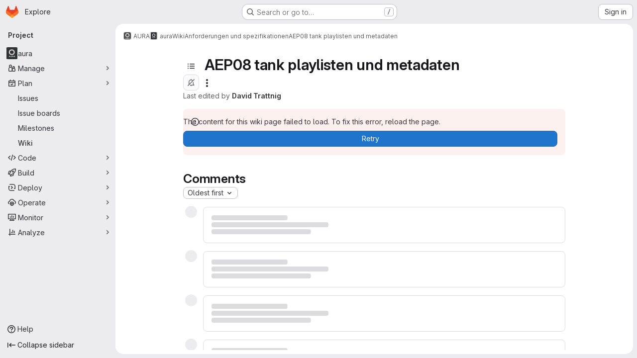

--- FILE ---
content_type: text/html; charset=utf-8
request_url: https://gitlab.servus.at/aura/aura/-/wikis/Anforderungen-und-Spezifikationen/AEP08-tank-playlisten-und-metadaten
body_size: 12327
content:





<!DOCTYPE html>
<html class="gl-system ui-neutral with-top-bar with-header application-chrome page-with-panels with-gl-container-queries " lang="en">
<head prefix="og: http://ogp.me/ns#">
<meta charset="utf-8">
<meta content="IE=edge" http-equiv="X-UA-Compatible">
<meta content="width=device-width, initial-scale=1" name="viewport">
<title>AEP08 tank playlisten und metadaten · Wiki · AURA / aura · GitLab</title>
<script>
//<![CDATA[
window.gon={};gon.api_version="v4";gon.default_avatar_url="https://gitlab.servus.at/assets/no_avatar-849f9c04a3a0d0cea2424ae97b27447dc64a7dbfae83c036c45b403392f0e8ba.png";gon.max_file_size=10;gon.asset_host=null;gon.webpack_public_path="/assets/webpack/";gon.relative_url_root="";gon.user_color_mode="gl-system";gon.user_color_scheme="white";gon.markdown_surround_selection=null;gon.markdown_automatic_lists=null;gon.markdown_maintain_indentation=null;gon.math_rendering_limits_enabled=true;gon.allow_immediate_namespaces_deletion=true;gon.iframe_rendering_enabled=false;gon.iframe_rendering_allowlist=[];gon.recaptcha_api_server_url="https://www.recaptcha.net/recaptcha/api.js";gon.recaptcha_sitekey="";gon.gitlab_url="https://gitlab.servus.at";gon.promo_url="https://about.gitlab.com";gon.forum_url="https://forum.gitlab.com";gon.docs_url="https://docs.gitlab.com";gon.revision="ac614fb22ef";gon.feature_category="wiki";gon.gitlab_logo="/assets/gitlab_logo-2957169c8ef64c58616a1ac3f4fc626e8a35ce4eb3ed31bb0d873712f2a041a0.png";gon.secure=true;gon.sprite_icons="/assets/icons-dafe78f1f5f3f39844d40e6211b4b6b2b89533b96324c26e6ca12cfd6cf1b0ca.svg";gon.sprite_file_icons="/assets/file_icons/file_icons-90de312d3dbe794a19dee8aee171f184ff69ca9c9cf9fe37e8b254e84c3a1543.svg";gon.illustrations_path="/images/illustrations.svg";gon.emoji_sprites_css_path="/assets/emoji_sprites-bd26211944b9d072037ec97cb138f1a52cd03ef185cd38b8d1fcc963245199a1.css";gon.emoji_backend_version=4;gon.gridstack_css_path="/assets/lazy_bundles/gridstack-f42069e5c7b1542688660592b48f2cbd86e26b77030efd195d124dbd8fe64434.css";gon.test_env=false;gon.disable_animations=false;gon.suggested_label_colors={"#cc338b":"Magenta-pink","#dc143c":"Crimson","#c21e56":"Rose red","#cd5b45":"Dark coral","#ed9121":"Carrot orange","#eee600":"Titanium yellow","#009966":"Green-cyan","#8fbc8f":"Dark sea green","#6699cc":"Blue-gray","#e6e6fa":"Lavender","#9400d3":"Dark violet","#330066":"Deep violet","#36454f":"Charcoal grey","#808080":"Gray"};gon.first_day_of_week=1;gon.time_display_relative=true;gon.time_display_format=0;gon.ee=false;gon.jh=false;gon.dot_com=false;gon.uf_error_prefix="UF";gon.pat_prefix="";gon.keyboard_shortcuts_enabled=true;gon.broadcast_message_dismissal_path=null;gon.diagramsnet_url="https://embed.diagrams.net";gon.features={"uiForOrganizations":false,"organizationSwitching":false,"findAndReplace":false,"removeMonitorMetrics":true,"newProjectCreationForm":false,"workItemsClientSideBoards":false,"glqlWorkItems":true,"glqlAggregation":false,"glqlTypescript":false,"archiveGroup":false,"accessibleLoadingButton":false,"projectStudioEnabled":true,"allowIframesInMarkdown":false,"wikiImmersiveEditor":false,"preserveMarkdown":false,"glqlLoadOnClick":false};
//]]>
</script>

<script>
//<![CDATA[
const root = document.documentElement;
if (window.matchMedia('(prefers-color-scheme: dark)').matches) {
  root.classList.add('gl-dark');
}

window.matchMedia('(prefers-color-scheme: dark)').addEventListener('change', (e) => {
  if (e.matches) {
    root.classList.add('gl-dark');
  } else {
    root.classList.remove('gl-dark');
  }
});

//]]>
</script>




<meta content="light dark" name="color-scheme">
<link rel="stylesheet" href="/assets/application-cf4aa50cbc2dc9eb0c198d2424a0669f5788a487e0b84edbbd5535eb9d362c7d.css" media="(prefers-color-scheme: light)" />
<link rel="stylesheet" href="/assets/application_dark-44c9f34edd351e40630e3fdba7690c2b9a93f99d350c65c8e84027b01a3dc1b8.css" media="(prefers-color-scheme: dark)" />
<link rel="stylesheet" href="/assets/page_bundles/wiki-70e1756876233ec6e4ba7dd3b29f9bee05ca048a45784150dacf7723bf19e8b6.css" /><link rel="stylesheet" href="/assets/page_bundles/commit_description-9e7efe20f0cef17d0606edabfad0418e9eb224aaeaa2dae32c817060fa60abcc.css" /><link rel="stylesheet" href="/assets/page_bundles/work_items-af321897c3b1ae7c1f6f0cb993681211b837df7ec8e5ff59e3795fd08ab83a13.css" /><link rel="stylesheet" href="/assets/page_bundles/notes_shared-8f7a9513332533cc4a53b3be3d16e69570e82bc87b3f8913578eaeb0dce57e21.css" />
<link rel="stylesheet" href="/assets/tailwind_cqs-803bc25d974cea7d6b5a09eb2f7afbe7cbe03c98a0b79af533c664c4b3d075aa.css" />


<link rel="stylesheet" href="/assets/fonts-deb7ad1d55ca77c0172d8538d53442af63604ff490c74acc2859db295c125bdb.css" />
<link rel="stylesheet" href="/assets/highlight/themes/white-c47e38e4a3eafd97b389c0f8eec06dce295f311cdc1c9e55073ea9406b8fe5b0.css" media="(prefers-color-scheme: light)" />
<link rel="stylesheet" href="/assets/highlight/themes/dark-8796b0549a7cd8fd6d2646619fa5840db4505d7031a76d5441a3cee1d12390d2.css" media="(prefers-color-scheme: dark)" />

<script src="/assets/webpack/runtime.1f36aeed.bundle.js" defer="defer"></script>
<script src="/assets/webpack/main.e0162926.chunk.js" defer="defer"></script>
<script src="/assets/webpack/tracker.4ac2efa2.chunk.js" defer="defer"></script>
<script>
//<![CDATA[
window.snowplowOptions = {"namespace":"gl","hostname":"gitlab.servus.at:443","postPath":"/-/collect_events","forceSecureTracker":true,"appId":"gitlab_sm"};
gl = window.gl || {};
gl.snowplowStandardContext = {"schema":"iglu:com.gitlab/gitlab_standard/jsonschema/1-1-7","data":{"environment":"self-managed","source":"gitlab-rails","correlation_id":"01KF9X2Y2X2B439GQB10ZWM3V3","extra":{},"user_id":null,"global_user_id":null,"user_type":null,"is_gitlab_team_member":null,"namespace_id":7,"ultimate_parent_namespace_id":7,"project_id":20,"feature_enabled_by_namespace_ids":null,"realm":"self-managed","deployment_type":"self-managed","context_generated_at":"2026-01-19T02:14:39.284+01:00"}};
gl.snowplowPseudonymizedPageUrl = "https://gitlab.servus.at/namespace7/project20/-/wikis/Anforderungen-und-Spezifikationen/AEP08-tank-playlisten-und-metadaten";
gl.maskedDefaultReferrerUrl = null;
gl.ga4MeasurementId = 'G-ENFH3X7M5Y';
gl.duoEvents = [];
gl.onlySendDuoEvents = false;


//]]>
</script>
<link rel="preload" href="/assets/application-cf4aa50cbc2dc9eb0c198d2424a0669f5788a487e0b84edbbd5535eb9d362c7d.css" as="style" type="text/css">
<link rel="preload" href="/assets/highlight/themes/white-c47e38e4a3eafd97b389c0f8eec06dce295f311cdc1c9e55073ea9406b8fe5b0.css" as="style" type="text/css">




<script src="/assets/webpack/commons-pages.groups.new-pages.import.gitlab_projects.new-pages.import.manifest.new-pages.projects.n-44c6c18e.606004de.chunk.js" defer="defer"></script>
<script src="/assets/webpack/commons-pages.search.show-super_sidebar.dcb4ef4b.chunk.js" defer="defer"></script>
<script src="/assets/webpack/super_sidebar.94e60764.chunk.js" defer="defer"></script>
<script src="/assets/webpack/prosemirror.1da0b164.chunk.js" defer="defer"></script>
<script src="/assets/webpack/commons-pages.projects-pages.projects.activity-pages.projects.alert_management.details-pages.project-8c2226c2.e789653f.chunk.js" defer="defer"></script>
<script src="/assets/webpack/commons-pages.admin.application_settings-pages.admin.application_settings.appearances.preview_sign_i-508dffe9.443f1a02.chunk.js" defer="defer"></script>
<script src="/assets/webpack/7f6747d0.d0113ab0.chunk.js" defer="defer"></script>
<script src="/assets/webpack/commons-pages.admin.topics.edit-pages.admin.topics.new-pages.groups.issues-pages.groups.milestones.e-91331048.fa9a45b4.chunk.js" defer="defer"></script>
<script src="/assets/webpack/commons-pages.admin.topics.edit-pages.admin.topics.new-pages.groups.issues-pages.groups.milestones.e-c3bc0f75.6341f66d.chunk.js" defer="defer"></script>
<script src="/assets/webpack/commons-pages.admin.topics.edit-pages.admin.topics.new-pages.groups.issues-pages.groups.milestones.e-3060e372.fb74e82b.chunk.js" defer="defer"></script>
<script src="/assets/webpack/commons-pages.groups.issues-pages.groups.work_items-pages.groups.work_items.show-pages.projects.comm-74365b21.b74989e2.chunk.js" defer="defer"></script>
<script src="/assets/webpack/cb024f01.43c9ac9e.chunk.js" defer="defer"></script>
<script src="/assets/webpack/commons-pages.projects.wikis-pages.projects.wikis.diff-pages.projects.wikis.git_access-pages.project-2d33d062.cc53e027.chunk.js" defer="defer"></script>
<script src="/assets/webpack/commons-pages.projects.wikis-pages.projects.wikis.diff-pages.projects.wikis.git_access-pages.project-35c7c8f6.515cc792.chunk.js" defer="defer"></script>
<script src="/assets/webpack/pages.projects.wikis.show.5c0e99cb.chunk.js" defer="defer"></script>

<meta content="object" property="og:type">
<meta content="GitLab" property="og:site_name">
<meta content="AEP08 tank playlisten und metadaten · Wiki · AURA / aura · GitLab" property="og:title">
<meta content="Clone this project in order to install AURA. Also provides documentation for https://docs.aura.radio." property="og:description">
<meta content="https://gitlab.servus.at/uploads/-/system/project/avatar/20/aura-logo-grayscale.png" property="og:image">
<meta content="64" property="og:image:width">
<meta content="64" property="og:image:height">
<meta content="https://gitlab.servus.at/aura/aura/-/wikis/Anforderungen-und-Spezifikationen/AEP08-tank-playlisten-und-metadaten" property="og:url">
<meta content="summary" property="twitter:card">
<meta content="AEP08 tank playlisten und metadaten · Wiki · AURA / aura · GitLab" property="twitter:title">
<meta content="Clone this project in order to install AURA. Also provides documentation for https://docs.aura.radio." property="twitter:description">
<meta content="https://gitlab.servus.at/uploads/-/system/project/avatar/20/aura-logo-grayscale.png" property="twitter:image">

<meta name="csrf-param" content="authenticity_token" />
<meta name="csrf-token" content="09wS8Er897D1JRQXABGmn_yWX2ItjKhaDJDUudYMaORAq8uK8oQOiTMRxRn_6WVb479UXnrSLj5dTVNCjmyw6A" />
<meta name="csp-nonce" />
<meta name="action-cable-url" content="/-/cable" />
<link href="/-/manifest.json" rel="manifest">
<link rel="icon" type="image/png" href="/assets/favicon-72a2cad5025aa931d6ea56c3201d1f18e68a8cd39788c7c80d5b2b82aa5143ef.png" id="favicon" data-original-href="/assets/favicon-72a2cad5025aa931d6ea56c3201d1f18e68a8cd39788c7c80d5b2b82aa5143ef.png" />
<link rel="apple-touch-icon" type="image/x-icon" href="/assets/apple-touch-icon-b049d4bc0dd9626f31db825d61880737befc7835982586d015bded10b4435460.png" />
<link href="/search/opensearch.xml" rel="search" title="Search GitLab" type="application/opensearchdescription+xml">


<!-- Matomo -->
<script>
//<![CDATA[
var _paq = window._paq = window._paq || [];
_paq.push(['trackPageView']);
_paq.push(['enableLinkTracking']);
;
(function() {
  var u="//https://webstats.servus.at/";
  _paq.push(['setTrackerUrl', u+'matomo.php']);
  _paq.push(['setSiteId', "17"]);
  var d=document, g=d.createElement('script'), s=d.getElementsByTagName('script')[0];
  g.type='text/javascript'; g.async=true; g.src=u+'matomo.js'; s.parentNode.insertBefore(g,s);
})();


//]]>
</script><noscript><p><img src="//https://webstats.servus.at/matomo.php?idsite=17" style="border:0;" alt="" /></p></noscript>
<!-- End Matomo Code -->


<meta content="Clone this project in order to install AURA. Also provides documentation for https://docs.aura.radio." name="description">
<meta content="#F1F0F6" media="(prefers-color-scheme: light)" name="theme-color">
<meta content="#232128" media="(prefers-color-scheme: dark)" name="theme-color">
</head>

<body class="tab-width-8 gl-browser-chrome gl-platform-mac " data-group="aura" data-group-full-path="aura" data-namespace-id="7" data-page="projects:wikis:show" data-page-type-id="Anforderungen-und-Spezifikationen/AEP08-tank-playlisten-und-metadaten" data-project="aura" data-project-full-path="aura/aura" data-project-id="20" data-project-studio-enabled="true">
<div id="js-tooltips-container"></div>
<script>
//<![CDATA[
gl = window.gl || {};
gl.GfmAutoComplete = gl.GfmAutoComplete || {};
gl.GfmAutoComplete.dataSources = {"members":"/aura/aura/-/autocomplete_sources/members?type=Wiki\u0026type_id=Anforderungen-und-Spezifikationen%2FAEP08-tank-playlisten-und-metadaten","issues":"/aura/aura/-/autocomplete_sources/issues","mergeRequests":"/aura/aura/-/autocomplete_sources/merge_requests","labels":"/aura/aura/-/autocomplete_sources/labels?type=Wiki\u0026type_id=Anforderungen-und-Spezifikationen%2FAEP08-tank-playlisten-und-metadaten","milestones":"/aura/aura/-/autocomplete_sources/milestones","commands":"/aura/aura/-/autocomplete_sources/commands?type=Wiki\u0026type_id=Anforderungen-und-Spezifikationen%2FAEP08-tank-playlisten-und-metadaten","snippets":"/aura/aura/-/autocomplete_sources/snippets","contacts":"/aura/aura/-/autocomplete_sources/contacts?type=Wiki\u0026type_id=Anforderungen-und-Spezifikationen%2FAEP08-tank-playlisten-und-metadaten","wikis":"/aura/aura/-/autocomplete_sources/wikis"};


//]]>
</script>
<script>
//<![CDATA[
gl = window.gl || {};
gl.client = {"isChrome":true,"isMac":true};


//]]>
</script>


<header class="super-topbar js-super-topbar"></header>
<div class="layout-page js-page-layout page-gutter has-wiki-sidebar page-with-super-sidebar">
<script>
//<![CDATA[
const outer = document.createElement('div');
outer.style.visibility = 'hidden';
outer.style.overflow = 'scroll';
document.body.appendChild(outer);
const inner = document.createElement('div');
outer.appendChild(inner);
const scrollbarWidth = outer.offsetWidth - inner.offsetWidth;
outer.parentNode.removeChild(outer);
document.documentElement.style.setProperty('--scrollbar-width', `${scrollbarWidth}px`);

//]]>
</script><aside class="js-super-sidebar super-sidebar super-sidebar-loading" data-command-palette="{&quot;project_files_url&quot;:&quot;/aura/aura/-/files/main?format=json&quot;,&quot;project_blob_url&quot;:&quot;/aura/aura/-/blob/main&quot;}" data-force-desktop-expanded-sidebar="" data-is-saas="false" data-root-path="/" data-sidebar="{&quot;is_logged_in&quot;:false,&quot;compare_plans_url&quot;:&quot;https://about.gitlab.com/pricing&quot;,&quot;context_switcher_links&quot;:[{&quot;title&quot;:&quot;Explore&quot;,&quot;link&quot;:&quot;/explore&quot;,&quot;icon&quot;:&quot;compass&quot;}],&quot;current_menu_items&quot;:[{&quot;id&quot;:&quot;project_overview&quot;,&quot;title&quot;:&quot;aura&quot;,&quot;avatar&quot;:&quot;/uploads/-/system/project/avatar/20/aura-logo-grayscale.png&quot;,&quot;entity_id&quot;:20,&quot;link&quot;:&quot;/aura/aura&quot;,&quot;link_classes&quot;:&quot;shortcuts-project&quot;,&quot;is_active&quot;:false},{&quot;id&quot;:&quot;manage_menu&quot;,&quot;title&quot;:&quot;Manage&quot;,&quot;icon&quot;:&quot;users&quot;,&quot;avatar_shape&quot;:&quot;rect&quot;,&quot;link&quot;:&quot;/aura/aura/activity&quot;,&quot;is_active&quot;:false,&quot;items&quot;:[{&quot;id&quot;:&quot;activity&quot;,&quot;title&quot;:&quot;Activity&quot;,&quot;link&quot;:&quot;/aura/aura/activity&quot;,&quot;link_classes&quot;:&quot;shortcuts-project-activity&quot;,&quot;is_active&quot;:false},{&quot;id&quot;:&quot;members&quot;,&quot;title&quot;:&quot;Members&quot;,&quot;link&quot;:&quot;/aura/aura/-/project_members&quot;,&quot;is_active&quot;:false},{&quot;id&quot;:&quot;labels&quot;,&quot;title&quot;:&quot;Labels&quot;,&quot;link&quot;:&quot;/aura/aura/-/labels&quot;,&quot;is_active&quot;:false}],&quot;separated&quot;:false},{&quot;id&quot;:&quot;plan_menu&quot;,&quot;title&quot;:&quot;Plan&quot;,&quot;icon&quot;:&quot;planning&quot;,&quot;avatar_shape&quot;:&quot;rect&quot;,&quot;link&quot;:&quot;/aura/aura/-/issues&quot;,&quot;is_active&quot;:true,&quot;items&quot;:[{&quot;id&quot;:&quot;project_issue_list&quot;,&quot;title&quot;:&quot;Issues&quot;,&quot;link&quot;:&quot;/aura/aura/-/issues&quot;,&quot;link_classes&quot;:&quot;shortcuts-issues has-sub-items&quot;,&quot;pill_count_field&quot;:&quot;openIssuesCount&quot;,&quot;pill_count_dynamic&quot;:false,&quot;is_active&quot;:false},{&quot;id&quot;:&quot;boards&quot;,&quot;title&quot;:&quot;Issue boards&quot;,&quot;link&quot;:&quot;/aura/aura/-/boards&quot;,&quot;link_classes&quot;:&quot;shortcuts-issue-boards&quot;,&quot;is_active&quot;:false},{&quot;id&quot;:&quot;milestones&quot;,&quot;title&quot;:&quot;Milestones&quot;,&quot;link&quot;:&quot;/aura/aura/-/milestones&quot;,&quot;is_active&quot;:false},{&quot;id&quot;:&quot;project_wiki&quot;,&quot;title&quot;:&quot;Wiki&quot;,&quot;link&quot;:&quot;/aura/aura/-/wikis/home&quot;,&quot;link_classes&quot;:&quot;shortcuts-wiki&quot;,&quot;is_active&quot;:true}],&quot;separated&quot;:false},{&quot;id&quot;:&quot;code_menu&quot;,&quot;title&quot;:&quot;Code&quot;,&quot;icon&quot;:&quot;code&quot;,&quot;avatar_shape&quot;:&quot;rect&quot;,&quot;link&quot;:&quot;/aura/aura/-/merge_requests&quot;,&quot;is_active&quot;:false,&quot;items&quot;:[{&quot;id&quot;:&quot;project_merge_request_list&quot;,&quot;title&quot;:&quot;Merge requests&quot;,&quot;link&quot;:&quot;/aura/aura/-/merge_requests&quot;,&quot;link_classes&quot;:&quot;shortcuts-merge_requests&quot;,&quot;pill_count_field&quot;:&quot;openMergeRequestsCount&quot;,&quot;pill_count_dynamic&quot;:false,&quot;is_active&quot;:false},{&quot;id&quot;:&quot;files&quot;,&quot;title&quot;:&quot;Repository&quot;,&quot;link&quot;:&quot;/aura/aura/-/tree/main&quot;,&quot;link_classes&quot;:&quot;shortcuts-tree&quot;,&quot;is_active&quot;:false},{&quot;id&quot;:&quot;branches&quot;,&quot;title&quot;:&quot;Branches&quot;,&quot;link&quot;:&quot;/aura/aura/-/branches&quot;,&quot;is_active&quot;:false},{&quot;id&quot;:&quot;commits&quot;,&quot;title&quot;:&quot;Commits&quot;,&quot;link&quot;:&quot;/aura/aura/-/commits/main?ref_type=heads&quot;,&quot;link_classes&quot;:&quot;shortcuts-commits&quot;,&quot;is_active&quot;:false},{&quot;id&quot;:&quot;tags&quot;,&quot;title&quot;:&quot;Tags&quot;,&quot;link&quot;:&quot;/aura/aura/-/tags&quot;,&quot;is_active&quot;:false},{&quot;id&quot;:&quot;graphs&quot;,&quot;title&quot;:&quot;Repository graph&quot;,&quot;link&quot;:&quot;/aura/aura/-/network/main?ref_type=heads&quot;,&quot;link_classes&quot;:&quot;shortcuts-network&quot;,&quot;is_active&quot;:false},{&quot;id&quot;:&quot;compare&quot;,&quot;title&quot;:&quot;Compare revisions&quot;,&quot;link&quot;:&quot;/aura/aura/-/compare?from=main\u0026to=main&quot;,&quot;is_active&quot;:false},{&quot;id&quot;:&quot;project_snippets&quot;,&quot;title&quot;:&quot;Snippets&quot;,&quot;link&quot;:&quot;/aura/aura/-/snippets&quot;,&quot;link_classes&quot;:&quot;shortcuts-snippets&quot;,&quot;is_active&quot;:false}],&quot;separated&quot;:false},{&quot;id&quot;:&quot;build_menu&quot;,&quot;title&quot;:&quot;Build&quot;,&quot;icon&quot;:&quot;rocket&quot;,&quot;avatar_shape&quot;:&quot;rect&quot;,&quot;link&quot;:&quot;/aura/aura/-/pipelines&quot;,&quot;is_active&quot;:false,&quot;items&quot;:[{&quot;id&quot;:&quot;pipelines&quot;,&quot;title&quot;:&quot;Pipelines&quot;,&quot;link&quot;:&quot;/aura/aura/-/pipelines&quot;,&quot;link_classes&quot;:&quot;shortcuts-pipelines&quot;,&quot;is_active&quot;:false},{&quot;id&quot;:&quot;jobs&quot;,&quot;title&quot;:&quot;Jobs&quot;,&quot;link&quot;:&quot;/aura/aura/-/jobs&quot;,&quot;link_classes&quot;:&quot;shortcuts-builds&quot;,&quot;is_active&quot;:false},{&quot;id&quot;:&quot;pipeline_schedules&quot;,&quot;title&quot;:&quot;Pipeline schedules&quot;,&quot;link&quot;:&quot;/aura/aura/-/pipeline_schedules&quot;,&quot;link_classes&quot;:&quot;shortcuts-builds&quot;,&quot;is_active&quot;:false},{&quot;id&quot;:&quot;artifacts&quot;,&quot;title&quot;:&quot;Artifacts&quot;,&quot;link&quot;:&quot;/aura/aura/-/artifacts&quot;,&quot;link_classes&quot;:&quot;shortcuts-builds&quot;,&quot;is_active&quot;:false}],&quot;separated&quot;:false},{&quot;id&quot;:&quot;deploy_menu&quot;,&quot;title&quot;:&quot;Deploy&quot;,&quot;icon&quot;:&quot;deployments&quot;,&quot;avatar_shape&quot;:&quot;rect&quot;,&quot;link&quot;:&quot;/aura/aura/-/releases&quot;,&quot;is_active&quot;:false,&quot;items&quot;:[{&quot;id&quot;:&quot;releases&quot;,&quot;title&quot;:&quot;Releases&quot;,&quot;link&quot;:&quot;/aura/aura/-/releases&quot;,&quot;link_classes&quot;:&quot;shortcuts-deployments-releases&quot;,&quot;is_active&quot;:false},{&quot;id&quot;:&quot;container_registry&quot;,&quot;title&quot;:&quot;Container registry&quot;,&quot;link&quot;:&quot;/aura/aura/container_registry&quot;,&quot;is_active&quot;:false},{&quot;id&quot;:&quot;model_registry&quot;,&quot;title&quot;:&quot;Model registry&quot;,&quot;link&quot;:&quot;/aura/aura/-/ml/models&quot;,&quot;is_active&quot;:false}],&quot;separated&quot;:false},{&quot;id&quot;:&quot;operations_menu&quot;,&quot;title&quot;:&quot;Operate&quot;,&quot;icon&quot;:&quot;cloud-pod&quot;,&quot;avatar_shape&quot;:&quot;rect&quot;,&quot;link&quot;:&quot;/aura/aura/-/environments&quot;,&quot;is_active&quot;:false,&quot;items&quot;:[{&quot;id&quot;:&quot;environments&quot;,&quot;title&quot;:&quot;Environments&quot;,&quot;link&quot;:&quot;/aura/aura/-/environments&quot;,&quot;link_classes&quot;:&quot;shortcuts-environments&quot;,&quot;is_active&quot;:false}],&quot;separated&quot;:false},{&quot;id&quot;:&quot;monitor_menu&quot;,&quot;title&quot;:&quot;Monitor&quot;,&quot;icon&quot;:&quot;monitor&quot;,&quot;avatar_shape&quot;:&quot;rect&quot;,&quot;link&quot;:&quot;/aura/aura/-/incidents&quot;,&quot;is_active&quot;:false,&quot;items&quot;:[{&quot;id&quot;:&quot;incidents&quot;,&quot;title&quot;:&quot;Incidents&quot;,&quot;link&quot;:&quot;/aura/aura/-/incidents&quot;,&quot;is_active&quot;:false}],&quot;separated&quot;:false},{&quot;id&quot;:&quot;analyze_menu&quot;,&quot;title&quot;:&quot;Analyze&quot;,&quot;icon&quot;:&quot;chart&quot;,&quot;avatar_shape&quot;:&quot;rect&quot;,&quot;link&quot;:&quot;/aura/aura/-/value_stream_analytics&quot;,&quot;is_active&quot;:false,&quot;items&quot;:[{&quot;id&quot;:&quot;cycle_analytics&quot;,&quot;title&quot;:&quot;Value stream analytics&quot;,&quot;link&quot;:&quot;/aura/aura/-/value_stream_analytics&quot;,&quot;link_classes&quot;:&quot;shortcuts-project-cycle-analytics&quot;,&quot;is_active&quot;:false},{&quot;id&quot;:&quot;contributors&quot;,&quot;title&quot;:&quot;Contributor analytics&quot;,&quot;link&quot;:&quot;/aura/aura/-/graphs/main?ref_type=heads&quot;,&quot;is_active&quot;:false},{&quot;id&quot;:&quot;ci_cd_analytics&quot;,&quot;title&quot;:&quot;CI/CD analytics&quot;,&quot;link&quot;:&quot;/aura/aura/-/pipelines/charts&quot;,&quot;is_active&quot;:false},{&quot;id&quot;:&quot;repository_analytics&quot;,&quot;title&quot;:&quot;Repository analytics&quot;,&quot;link&quot;:&quot;/aura/aura/-/graphs/main/charts&quot;,&quot;link_classes&quot;:&quot;shortcuts-repository-charts&quot;,&quot;is_active&quot;:false},{&quot;id&quot;:&quot;model_experiments&quot;,&quot;title&quot;:&quot;Model experiments&quot;,&quot;link&quot;:&quot;/aura/aura/-/ml/experiments&quot;,&quot;is_active&quot;:false}],&quot;separated&quot;:false}],&quot;current_context_header&quot;:&quot;Project&quot;,&quot;university_path&quot;:&quot;https://university.gitlab.com&quot;,&quot;support_path&quot;:&quot;https://about.gitlab.com/get-help/&quot;,&quot;docs_path&quot;:&quot;/help/docs&quot;,&quot;display_whats_new&quot;:false,&quot;show_version_check&quot;:null,&quot;search&quot;:{&quot;search_path&quot;:&quot;/search&quot;,&quot;issues_path&quot;:&quot;/dashboard/issues&quot;,&quot;mr_path&quot;:&quot;/dashboard/merge_requests&quot;,&quot;autocomplete_path&quot;:&quot;/search/autocomplete&quot;,&quot;settings_path&quot;:&quot;/search/settings&quot;,&quot;search_context&quot;:{&quot;group&quot;:{&quot;id&quot;:7,&quot;name&quot;:&quot;AURA&quot;,&quot;full_name&quot;:&quot;AURA&quot;},&quot;group_metadata&quot;:{&quot;issues_path&quot;:&quot;/groups/aura/-/issues&quot;,&quot;mr_path&quot;:&quot;/groups/aura/-/merge_requests&quot;},&quot;project&quot;:{&quot;id&quot;:20,&quot;name&quot;:&quot;aura&quot;},&quot;project_metadata&quot;:{&quot;mr_path&quot;:&quot;/aura/aura/-/merge_requests&quot;,&quot;issues_path&quot;:&quot;/aura/aura/-/issues&quot;},&quot;code_search&quot;:false,&quot;scope&quot;:&quot;wiki_blobs&quot;,&quot;for_snippets&quot;:null}},&quot;panel_type&quot;:&quot;project&quot;,&quot;shortcut_links&quot;:[{&quot;title&quot;:&quot;Snippets&quot;,&quot;href&quot;:&quot;/explore/snippets&quot;,&quot;css_class&quot;:&quot;dashboard-shortcuts-snippets&quot;},{&quot;title&quot;:&quot;Groups&quot;,&quot;href&quot;:&quot;/explore/groups&quot;,&quot;css_class&quot;:&quot;dashboard-shortcuts-groups&quot;},{&quot;title&quot;:&quot;Projects&quot;,&quot;href&quot;:&quot;/explore/projects/starred&quot;,&quot;css_class&quot;:&quot;dashboard-shortcuts-projects&quot;}],&quot;terms&quot;:null,&quot;sign_in_visible&quot;:&quot;true&quot;,&quot;allow_signup&quot;:&quot;false&quot;,&quot;new_user_registration_path&quot;:&quot;/users/sign_up&quot;,&quot;sign_in_path&quot;:&quot;/users/sign_in?redirect_to_referer=yes&quot;}"></aside>


<div class="panels-container gl-flex gl-gap-3">
<div class="content-panels gl-flex-1 gl-w-full gl-flex gl-gap-3 gl-relative js-content-panels gl-@container/content-panels">
<div class="js-static-panel static-panel content-wrapper gl-relative paneled-view gl-flex-1 gl-overflow-y-auto gl-bg-default" id="static-panel-portal">
<div class="panel-header">
<div class="broadcast-wrapper">



</div>
<div class="top-bar-fixed container-fluid gl-rounded-t-lg gl-sticky gl-top-0 gl-left-0 gl-mx-0 gl-w-full" data-testid="top-bar">
<div class="top-bar-container gl-flex gl-items-center gl-gap-2">
<div class="gl-grow gl-basis-0 gl-flex gl-items-center gl-justify-start gl-gap-3">
<script type="application/ld+json">
{"@context":"https://schema.org","@type":"BreadcrumbList","itemListElement":[{"@type":"ListItem","position":1,"name":"AURA","item":"https://gitlab.servus.at/aura"},{"@type":"ListItem","position":2,"name":"aura","item":"https://gitlab.servus.at/aura/aura"},{"@type":"ListItem","position":3,"name":"Wiki","item":"https://gitlab.servus.at/aura/aura/-/wikis/home"},{"@type":"ListItem","position":4,"name":"Anforderungen und spezifikationen","item":"https://gitlab.servus.at/aura/aura/-/wikis/Anforderungen-und-Spezifikationen/"},{"@type":"ListItem","position":5,"name":"AEP08 tank playlisten und metadaten","item":"https://gitlab.servus.at/aura/aura/-/wikis/Anforderungen-und-Spezifikationen/AEP08-tank-playlisten-und-metadaten"}]}


</script>
<div data-testid="breadcrumb-links" id="js-vue-page-breadcrumbs-wrapper">
<div data-breadcrumbs-json="[{&quot;text&quot;:&quot;AURA&quot;,&quot;href&quot;:&quot;/aura&quot;,&quot;avatarPath&quot;:&quot;/uploads/-/system/group/avatar/7/aura-grayscale-square-2022.png&quot;},{&quot;text&quot;:&quot;aura&quot;,&quot;href&quot;:&quot;/aura/aura&quot;,&quot;avatarPath&quot;:&quot;/uploads/-/system/project/avatar/20/aura-logo-grayscale.png&quot;},{&quot;text&quot;:&quot;Wiki&quot;,&quot;href&quot;:&quot;/aura/aura/-/wikis/home&quot;,&quot;avatarPath&quot;:null},{&quot;text&quot;:&quot;Anforderungen und spezifikationen&quot;,&quot;href&quot;:&quot;/aura/aura/-/wikis/Anforderungen-und-Spezifikationen/&quot;,&quot;avatarPath&quot;:null},{&quot;text&quot;:&quot;AEP08 tank playlisten und metadaten&quot;,&quot;href&quot;:&quot;/aura/aura/-/wikis/Anforderungen-und-Spezifikationen/AEP08-tank-playlisten-und-metadaten&quot;,&quot;avatarPath&quot;:null}]" id="js-vue-page-breadcrumbs"></div>
<div id="js-injected-page-breadcrumbs"></div>
<div id="js-page-breadcrumbs-extra"></div>
</div>


<div id="js-work-item-feedback"></div>

</div>

</div>
</div>

</div>
<div class="panel-content">
<div class="panel-content-inner js-static-panel-inner">
<div class="alert-wrapper alert-wrapper-top-space gl-flex gl-flex-col gl-gap-3 container-fluid container-limited">


























</div>

<div class=" project-highlight-puc">
<main class="content gl-@container/panel gl-pb-3" id="content-body" itemscope itemtype="http://schema.org/SoftwareSourceCode">
<div id="js-drawer-container"></div>
<div class="flash-container flash-container-page sticky" data-testid="flash-container">
<div id="js-global-alerts"></div>
</div>







<div class="wiki-overview layout-limited-width">
<div data-can-create="false" data-edit-sidebar-url="/aura/aura/-/wikis/_sidebar?view=create" data-has-custom-sidebar="false" data-has-wiki-pages data-view-all-pages-path="/aura/aura/-/wikis/pages" id="js-wiki-sidebar"></div>

<div class="wiki-page-details">
<div>

<div data-author-url="https://gitlab.servus.at/david" data-can-create-new-page="false" data-clone-http-url="https://gitlab.servus.at/aura/aura.wiki.git" data-clone-ssh-url="ssh://git@gitlab.servus.at:22022/aura/aura.wiki.git" data-container-id="20" data-container-name="aura" data-container-type="project" data-content-api="/api/v4/projects/20/wikis/Anforderungen-und-Spezifikationen/AEP08-tank-playlisten-und-metadaten?version=96126b0bf331bba7ca681779e4727b2be70ee0dc" data-current-user-data="null" data-edit-button-url="/aura/aura/-/wikis/Anforderungen-und-Spezifikationen/AEP08-tank-playlisten-und-metadaten/edit" data-format-options="{&quot;Markdown&quot;:&quot;markdown&quot;,&quot;RDoc&quot;:&quot;rdoc&quot;,&quot;AsciiDoc&quot;:&quot;asciidoc&quot;,&quot;Org&quot;:&quot;org&quot;}" data-history-url="/aura/aura/-/wikis/Anforderungen-und-Spezifikationen/AEP08-tank-playlisten-und-metadaten/history" data-is-container-archived="false" data-is-page-historical="false" data-is-page-template="false" data-last-version="#&lt;Commit:0x00007f587693d520&gt;" data-markdown-preview-path="/aura/aura/-/preview_markdown" data-new-url="/aura/aura/-/wikis/new" data-noteable-type="Wiki" data-notes-filters="{&quot;Show all activity&quot;:0,&quot;Show comments only&quot;:1,&quot;Show history only&quot;:2}" data-page-author-email="david@subsquare.at" data-page-heading="AEP08 tank playlisten und metadaten" data-page-info="{&quot;last_commit_sha&quot;:&quot;944aed6e2b5990e11fd6c2fe66c03340e7cc3177&quot;,&quot;persisted&quot;:true,&quot;title&quot;:&quot;AEP08 tank playlisten und metadaten&quot;,&quot;content&quot;:&quot;| Datum | Beschreibung | Author | Status |\n|-------|--------------|--------|--------|\n| 2022-05-12 | Erstversion | David | Draft |\n| 2022-06-27 | Sprint 1 Scope | Ernesto | Vorschlag |\n| 2022-07-01 | Duplikate entfernt; Tank Anforderungen und Notizen hinzugefügt | David | Draft |\n| 2022-09-05 | Vorschlag für Playlist | Ernesto | Draft |\n| 2022-09-13 | Vorschlag für License Types | Ernesto | Draft |\n| 2022-11-07 | Abschnitt zu Tank, Ergebnisse aus der Besprechung Ole, Ernesto, David am 30.08. Lizenztyp \u0026 -halter per Audiodatei | David | Draft |\n| 2022-12-13 | Ergänzung Input von Christian, AuraTeam 13.12.22 | David | Draft |\n| 2023-03-21 | Sequenzdiagramme und mehr Details | David | Draft |\n| 2023-03-22 | Review und Vorschläge zu `timeslot.note.playlist` | Ole, Ernesto, David | Draft |\n\n## EPIC\n\n[[AEP08] [EPIC] Extend Tank playlist and metadata management](https://gitlab.servus.at/aura/aura/-/issues/155)\n\n## Zielsetzung und Anwendungsfälle\n\nDie Möglichkeit einer Speicherung und Abfrage von Playlistinformationen von vorproduzierten Sendungen vor, während und nach der Ausspielung. Diese Playlist Information ist auf basis von Metadaten automatisch generiert.\n\nPlaylisten können aber auch als user-definierter Freitext zur Verfügung gestellt werden. Ein Beispiel sind die Felder des Radio ORANGE 94.0 Legacy Backends.\n\n## Referenzen\n\n\u003cdetails\u003e\u003csummary\u003eBeispiel o94 Backend\u003c/summary\u003e\n![image](uploads/518bb5f5b539419e8c2e0f77246e006c/image.png)\n\u003c/details\u003e\n\n\u003cdetails\u003e\u003csummary\u003eBeispiel o94 Website\u003c/summary\u003e\n![image](uploads/5c0aad4609d991b39732e27d85849d4b/image.png)\n\u003c/details\u003e\n\n## Feedback \u0026 Offene Punkte\n\nPunkte mit etwas Klarheit:\n\n- 2023-03-22 Ole/Ernesto/David: Wir führen in Steering ein Feld \&quot;`timeslot.note.playlist`\&quot; ein. Hinter diesem Feld liegt eine JSON Datenstruktur. Diese Feld kann für Legacy Daten als Freitext verwendet werden, aber auch als strukturiertes Playlistfeld für zukünftige Use Cases.\n- Maggie: Sammeln von Anforderungen der Radios: Welche Metadaten sollen Medienfiles unterstützen?\n\nPunkte mit weniger Klarheit:\n\n- Unklar wie wir mit Metadaten/Playlisten für Live/Line/Streamingquellen umgehen. Diese können nicht in Tank hinterlegt werden, weil Playlisten hier mehr als \&quot;Templates\&quot; dienen und somit nicht persistent sind. Solche Daten können nur/erst in \nSteering gespeichert werden. Ernesto: Alternative, das Playlist informationen in der Steering Note gespeichert werden\n- Ole: Live/Stream quellen sicherstellen, dass eingaben auch einem bestimmten format entsprechen. Minimale UI (start, duration, beschreibung)\n\n- Konrad: Bei Lohro wurden ab und zu Inhalte veröffentlicht, die auf Basis der Lizenz nicht hätten veröffentlicht werden sollen. Im Rahmen dessen haben wir unser [License Model](https://git.hack-hro.de/lohro/lohrothek/lohrothek-api/-/blob/main/lohrothek/core/models.py#L120) ein bisschen erweitert, auf dass für Lizenzen bestimmte Constraints definiert werden können (z.b. `needs_author` oder `requires_express_permission_for_publication`). So lässt sich dann eine Lizenz wie CC-BY (`needs_author = True`) oder \&quot;Alle Rechte vorbehalten\&quot; (`requires_express_permission_for_publication = True`) maschinenlesbar beschreiben und eine korrekte Freigabe bei zu lizenzierenden Models (z.B. Bilder) forcieren. Vielleicht ein Denkanstoß, falls wir das Problem irrtümlich oder fahrlässig veröffentlichter Inhalte hier vermeiden wollen :smile:\n- David: Klärung ob wir meine vorgeschlagene Differenzierung \&quot;playlist\&quot; und \&quot;user_playlist\&quot; so brauchen oder ob es bessere Lösungswege gibt. Wir können für die Migration die die vorhandenen \&quot;o94 user-defined playlist\&quot; als workaround einfach an die vorhandene \&quot;timeslot.note\&quot; beschreibung dranhängen. als zukünftigen timeslots werden dann aber mit strukturierten playlist-informationen (über die bereitgestellte UI) versehen.\n- David: Welcher Engine API endpoint soll verwendet werden (playlog vs. trackservice)? Ist das Engine API Datenmodell für die gewählte Lösung passend, soll es verändert oder erweitert werden?\n- Ole: wichtig ist, das die UI gut gemacht ist, damit die RMs motiviert sind diese auch mit Daten zu füllen.\n- Ole: Gegencheck mit CBA metadaten, damit wir diese auch beim Upload mitgeben können.\n\n## Spezifikation\n\n### Auf Basis von Metadaten generierte Playlisten\n\nDiese Playlisten bilden sich aus Metadaten die entweder durch Tank oder Engine API bereitgestellt werden.\n\nSteering verhält sich hier wie ein Proxy der die Anfrage per jRPC an die reweilig relevant Datenquelle weiterleitet (Tank oder Engine API).\n\n#### Sequenzdiagramm\n```mermaid\nsequenceDiagram\n  #  Client-\u003e\u003e+Steering: GET \&quot;user_playlist\&quot;\n  #  Steering-\u003e\u003e+Client: \&quot;user_playlist\&quot;\n\n\n    Client-\u003e\u003e+Steering: GET playlist for timeslot\n    \n    Steering-\u003e\u003eSteering: Is play-out for timeslot finished already?\n    alt is finished\n        Steering-\u003e\u003eEngine API: GET playlogs for timeslot\n        Engine API-\u003e\u003e+Steering: return playlogs\n    else is not yet finished\n        Steering-\u003e\u003eTank: GET playlist for timeslot\n        Tank-\u003e\u003e+Steering: return playlist\n    end\n    Steering-\u003e\u003e+Client: playlist response\n```\n\n#### Verschachtelte Playlisten (nested playlists)\n\nNeben Lizenzinformationen (Art und Rechteinhaber), sollen auch Playlist Informationen pro File gespeichert werden. Diese Playlisten enthalten Metadaten von Aufnahmen oder vorproduzierten Sendungen. In Kombination mit bestehenden Tank Playlisten ergibt sich eine verschachtelte Playlistenstruktur:\n\n```yaml\nTank Playlist\n  L live\n  L stream\n  L audio file 1\n  L audio file 2\n      L JSON data holding another playlist\n  L audio file 3\n      L JSON data holding another playlist\n```\n\n#### Datenmodell für Audio Files\n\n- Neues Feld `license_type` (`TextField`), beeinhaltet Schlüssel der verfügbaren Lizenztypen in Steering\n- Neues Feld `license_owner` (`TextField`), Freitext\n- Neues Feld `playlist` (`TextField`), Freitext entweder als validiertes, stringified JSON ([JSON Schema](https://json-schema.org/)) ~~oder [CUE Sheet Format](https://wiki.hydrogenaud.io/index.php?title=Cue_sheet)~~\n\n\n### Unstrukturierte Playlisten auf Basis von manuellen Eingaben.\n\nDiese Art von Playlisten werden von Nutzenden als unstrukturierter Freitext eingegeben oder werden per Migration eines Legacy Systems bereitgestellt. Daher kann kein wohldefiniertes Datenschema angenommen werden.\n\n#### Sequenzdiagramm\n\n```mermaid\nsequenceDiagram\nClient-\u003e\u003e+Steering: GET \&quot;user_playlist\&quot;\nSteering-\u003e\u003e+Client: \&quot;user_playlist\&quot;\n```\n&quot;,&quot;front_matter&quot;:{},&quot;format&quot;:&quot;markdown&quot;,&quot;uploads_path&quot;:&quot;https://gitlab.servus.at/api/v4/projects/20/wikis/attachments&quot;,&quot;slug&quot;:&quot;Anforderungen-und-Spezifikationen/AEP08-tank-playlisten-und-metadaten&quot;,&quot;path&quot;:&quot;/aura/aura/-/wikis/Anforderungen-und-Spezifikationen/AEP08-tank-playlisten-und-metadaten&quot;,&quot;wiki_path&quot;:&quot;/aura/aura/-/wikis/home&quot;,&quot;help_path&quot;:&quot;/help/user/project/wiki/_index.md&quot;,&quot;markdown_help_path&quot;:&quot;/help/user/markdown.md&quot;,&quot;markdown_preview_path&quot;:&quot;/aura/aura/-/wikis/Anforderungen-und-Spezifikationen/AEP08-tank-playlisten-und-metadaten/preview_markdown&quot;,&quot;create_path&quot;:&quot;/aura/aura/-/wikis&quot;}" data-page-persisted="false" data-page-version="{&quot;id&quot;:&quot;944aed6e2b5990e11fd6c2fe66c03340e7cc3177&quot;,&quot;message&quot;:&quot;chore: group specs\n&quot;,&quot;parent_ids&quot;:[&quot;8f3cec00cd3f67a07ae575b18c1c60fad61a7586&quot;],&quot;authored_date&quot;:&quot;2023-04-19T12:36:40.000+02:00&quot;,&quot;author_name&quot;:&quot;David Trattnig&quot;,&quot;author_email&quot;:&quot;david@subsquare.at&quot;,&quot;committed_date&quot;:&quot;2023-04-19T12:36:40.000+02:00&quot;,&quot;committer_name&quot;:&quot;David Trattnig&quot;,&quot;committer_email&quot;:&quot;david@subsquare.at&quot;,&quot;trailers&quot;:{},&quot;extended_trailers&quot;:{},&quot;referenced_by&quot;:[]}" data-register-path="/users/sign_up?redirect_to_referer=yes" data-report-abuse-path="/-/abuse_reports/add_category" data-show-edit-button="false" data-show-restore-version-button="false" data-sign-in-path="/users/sign_in?redirect_to_referer=yes" data-templates="[]" data-templates-url="/aura/aura/-/wikis/templates" data-testid="wiki-app" data-wiki-path="aura.wiki" data-wiki-url="/aura/aura/-/wikis/Anforderungen-und-Spezifikationen/AEP08-tank-playlisten-und-metadaten" id="js-vue-wiki-app"></div>

</div>
</div>
</div>

</main>
</div>

</div>

</div>
</div>
<div class="js-dynamic-panel paneled-view contextual-panel gl-@container/panel !gl-absolute gl-shadow-lg @xl/content-panels:gl-w-1/2 @xl/content-panels:gl-shadow-none @xl/content-panels:!gl-relative" id="contextual-panel-portal"></div>
</div>
</div>

</div>


<script>
//<![CDATA[
if ('loading' in HTMLImageElement.prototype) {
  document.querySelectorAll('img.lazy').forEach(img => {
    img.loading = 'lazy';
    let imgUrl = img.dataset.src;
    // Only adding width + height for avatars for now
    if (imgUrl.indexOf('/avatar/') > -1 && imgUrl.indexOf('?') === -1) {
      const targetWidth = img.getAttribute('width') || img.width;
      imgUrl += `?width=${targetWidth}`;
    }
    img.src = imgUrl;
    img.removeAttribute('data-src');
    img.classList.remove('lazy');
    img.classList.add('js-lazy-loaded');
    img.dataset.testid = 'js-lazy-loaded-content';
  });
}

//]]>
</script>
<script>
//<![CDATA[
gl = window.gl || {};
gl.experiments = {};


//]]>
</script>

</body>
</html>



--- FILE ---
content_type: text/javascript; charset=utf-8
request_url: https://gitlab.servus.at/assets/webpack/7f6747d0.d0113ab0.chunk.js
body_size: 12605
content:
(this.webpackJsonp=this.webpackJsonp||[]).push([["7f6747d0"],{Gs6c:function(e,t,i){"use strict";var s=i("2ibD"),a=i("z/4y");class n extends a.a{constructor(){super(),this.pendingRequests={}}override(e,t){this.internalStorage[e]=t}retrieve(e,t){var i=this;if(this.hasData(e)&&!t)return Promise.resolve(this.get(e));let a=this.pendingRequests[e];return a||(a=s.a.get(e).then((function({data:t}){i.internalStorage[e]=t,delete i.pendingRequests[e]})).catch((function(t){const s=new Error(`${e}: ${t.message}`);throw s.textStatus=t.message,delete i.pendingRequests[e],s})),this.pendingRequests[e]=a),a.then((function(){return i.get(e)}))}}t.a=new n},H02z:function(e,t,i){"use strict";i.d(t,"a",(function(){return s}));const s=i("ewH8").default.observable({issuable:{},loading:!1,initialLoading:!0,drawerOpen:!1})},Jn9D:function(e,t,i){"use strict";i.d(t,"d",(function(){return P})),i.d(t,"b",(function(){return U})),i.d(t,"c",(function(){return W}));var s=i("htNe"),a=i.n(s),n=i("XCOs"),u=i.n(n),r=i("05sH"),l=i.n(r),o=i("TKCn"),c=i.n(o),d=i("G3fq"),h=i.n(d),p=(i("3UXl"),i("iyoE"),i("UezY"),i("z6RN"),i("hG7+"),i("v2fZ"),i("aFm2"),i("R9qC"),i("Jh6P"),i("B++/"),i("47t/"),i("9/Bc")),m=i("EmJ/"),f=i.n(m),g=i("PxiM"),A=i.n(g),v=(i("uK44"),i("tDP3")),F=i("2ibD"),b=i("GuZl"),D=i("as/T"),C=i("/lV4"),w=i("NY3P"),E=i("uyVa"),B=i("w8i/"),k=i("H02z"),y=i("JtyA"),$=i("ygVz"),j=i("XdeC"),T=i("Gs6c"),S=i("NmEs"),L=i("bOix"),I=i("kfBt"),R=i("mbhb");const N=a()((function(){return Object(R.a)(p.a,{class:"gl-ml-2",props:{variant:"warning",size:"sm"}},Object(C.i)("UserProfile|Busy")).outerHTML})),O=a()((function(){return Object(R.a)(p.a,{class:"gl-ml-2",props:{variant:"neutral",size:"sm"}},Object(C.i)("UserProfile|AI")).outerHTML}));function _(e){let t=e,i=decodeURIComponent(t);for(;i!==t;)t=decodeURIComponent(i),i=decodeURIComponent(t);return h()(i.replace(/\$/g,"&dollar;"))}function x(e,t=""){e.on(`hidden${t?"-":""}${t}.atwho`,(function(){e.removeClass("at-who-active")})),e.on(`shown${t?"-":""}${t}.atwho`,(function(){e.addClass("at-who-active")}))}function M(e){return`${e.name.replace(/ /g,"")} ${e.username}`}function q(e){return e.map((function(e){let t="";if(null==e.username)return e;t=e.name,e.count&&!e.mentionsDisabled&&(t+=` (${e.count})`);const i=e.avatar_url||e.username.charAt(0).toUpperCase(),s="Group"===e.type?"rect-avatar":"",a=`<img src="${e.avatar_url}" alt="${e.username}" class="avatar ${s} avatar-inline s24 gl-mr-2"/>`,n=`<div class="avatar ${s} avatar-inline s24 gl-mr-2">${i}</div>`,u=e.mentionsDisabled?Object(S.O)("notifications-off","s16 vertical-align-middle gl-ml-2"):"";return{username:e.username,avatarTag:1===i.length?n:a,title:t,search:M(e),icon:u,availability:null==e?void 0:e.availability,compositeIdentityEnforced:null==e?void 0:e.composite_identity_enforced,disabled:null==e?void 0:e.disabled}}))}const P=function(e,t){if(!t)return e;const i=u()(t),s=new RegExp(`>\\s*([^<]*?)(${i})([^<]*)\\s*<`,"ig");return e.replace(s,(function(e,t,i,s){return`> ${t}<strong>${i}</strong>${s} <`}))},U={emojis:!0,members:!0,issues:!0,issuesAlternative:!0,workItems:!0,mergeRequests:!0,epics:!0,epicsAlternative:!0,iterations:!0,milestones:!0,labels:!0,snippets:!0,vulnerabilities:!0,contacts:!0,wikis:!0,statuses:!0};class z{constructor(e={}){const t=document.body.dataset.page||"";this.isWorkItemsView=t.includes("groups:work_items")||t.includes("projects:work_items")||t.includes("groups:issues")||t.includes("projects:issues")||t.includes("groups:epics")||t.includes("issues:show")||t.includes("epics:show"),this.dataSources=e,this.cachedData={},this.isLoadingData={},this.previousQuery=void 0,this.currentBackendFilterRequestController=null}setup(e,t=U){this.input=e||f()(".js-gfm-input"),this.enableMap=t,this.setupLifecycle()}setupLifecycle(){var e=this;this.input.each((function(t,i){const s=f()(i);s.hasClass("js-gfm-input-initialized")||(s.off("focus.setupAtWho").on("focus.setupAtWho",e.setupAtWho.bind(e,s)),s.on("change.atwho",(function(){return i.dispatchEvent(new Event("input"))})),s.on("inserted-commands.atwho",s.trigger.bind(s,"keyup")),s.on("clear-commands-cache.atwho",(function(){return e.clearCache()})),s.addClass("js-gfm-input-initialized"))}))}setupAtWho(e){var t=this;this.enableMap.emojis&&this.setupEmoji(e),this.enableMap.members&&this.setupMembers(e),this.enableMap.issues&&this.setupIssues(e),this.enableMap.issuesAlternative&&this.setupIssuesAlternative(e),this.enableMap.workItems&&this.setupWorkItem(e),this.enableMap.milestones&&this.setupMilestones(e),this.enableMap.mergeRequests&&this.setupMergeRequests(e),this.enableMap.labels&&this.setupLabels(e),this.enableMap.snippets&&this.setupSnippets(e),this.enableMap.contacts&&this.setupContacts(e),this.enableMap.wikis&&this.setupWikis(e),e.filter('[data-supports-quick-actions="true"]').atwho({at:"/",alias:"commands",searchKey:"search",limit:100,skipSpecialCharacterTest:!0,skipMarkdownCharacterTest:!0,data:z.defaultLoadingData,maxLen:100,displayTpl(e){const t=[];if(z.isLoading(e))return z.Loading.template;let i='<li class="<%- className %>"><span class="name">/${name}</span>';return e.aliases.length>0&&(i+=' <small class="aliases">(or /<%- aliases.join(", /") %>)</small>'),e.params.length>0&&(i+=' <small class="params"><%- params.join(" ") %></small>'),e.warning&&e.icon&&"confidential"===e.icon?i+=`<small class="description gl-flex gl-items-center">${Object(S.O)("eye-slash","s16 gl-mr-2")}<em><%- warning %></em></small>`:e.warning?i+='<small class="description"><em><%- warning %></em></small>':""!==e.description&&(i+='<small class="description"><em><%- description %></em></small>'),i+="</li>",e.warning&&t.push("has-warning"),l()(i)({...e,className:t.join(" ")})},insertTpl(e){let t="/${name} ",i=null;if("string"==typeof(null==e?void 0:e.name)&&e.name.length>0&&Object(j.b)(e.name),e.params.length>0){const s=/^\[[a-z]+:/.exec(e.params);s?([i]=s,"[cadence:"===i&&(i="*iteration:"),t+="<%- referencePrefix %>"):([[i]]=e.params,/^[@%~"]/.test(i)?t+="<%- referencePrefix %>":/^[*]/.test(i)&&(i="*iteration:",t+="<%- referencePrefix %>"))}return l()(t,{interpolate:/<%=([\s\S]+?)%>/g})({referencePrefix:i}).replace(/&quot;/g,'"')},suffix:"",callbacks:{...this.getDefaultCallbacks(),sorter(e,t,i){if(!e){const s=Object(j.a)(t);return f.a.fn.atwho.default.callbacks.sorter(e,s,i)}return f.a.fn.atwho.default.callbacks.sorter(e,t,i)},beforeSave:e=>z.isLoading(e)?e:f.a.map(e,(function(e){let t=e.name;return e.aliases.length>0&&(t=`${t} ${e.aliases.join(" ")}`),{name:e.name,aliases:e.aliases,params:e.params,description:e.description,warning:e.warning,icon:e.icon,search:t}})),matcher(e,t){const i=/(?:^|\n)\/([A-Za-z_]*)$/gi.exec(t);return i?i[1]:null}}});const i=function(e){const i=e.currentTarget;if(!i||"number"!=typeof i.selectionStart)return;if(" "===e.key||" "===e.key||32===e.keyCode)try{const e=i.value.slice(0,i.selectionStart),s=e.split("\n").pop().match(/^\/([A-Za-z_]+)\s$/);if(s){const e=s[1],i=t.cachedData["/"];Array.isArray(i)&&i.some((function(t){return(null==t?void 0:t.name)===e}))&&Object(j.b)(e)}}catch{}};e.off("keyup.frequentCommands",i),e.on("keyup.frequentCommands",i)}setSubmitReviewStates(e){!function(e,t,i){e.filter('[data-supports-quick-actions="true"]').atwho({at:`/${t} `,alias:t,data:Object.keys(i),maxLen:100,displayTpl({name:e}){const{header:t,description:s}=i[e];return`<li><span class="name gl-font-bold">${h()(t)}</span><small class="description"><em>${h()(s)}</em></small></li>`}})}(e,"submit_review",{reviewed:{header:Object(C.a)("Comment"),description:Object(C.a)("Submit general feedback without explicit approval.")},approve:{header:Object(C.a)("Approve"),description:Object(C.a)("Submit feedback and approve these changes.")},requested_changes:{header:Object(C.a)("Request changes"),description:Object(C.a)("Submit feedback that should be addressed before merging.")}})}setupEmoji(e){const t=this.fetchData.bind(this);e.atwho({at:":",displayTpl:z.Emoji.templateFunction,insertTpl:z.Emoji.insertTemplateFunction,skipSpecialCharacterTest:!0,data:z.defaultLoadingData,maxLen:100,callbacks:{...this.getDefaultCallbacks(),matcher(e,t){const i=new RegExp(`(?:[^${I.d}0-9:]|\n|^):([^ :][^:]*)?$`,"gi").exec(t);return i&&i.length?i[1]||"":null},filter(e,i){return z.isLoading(i)?(t(this.$inputor,this.at),i):z.Emoji.filter(e)},sorter(e,t){return this.setting.highlightFirst=this.setting.alwaysHighlightFirst||e.length>0,z.isLoading(t)?(this.setting.highlightFirst=!1,t):0===e.length?t:z.Emoji.sorter(t)}}}),x(e)}setupMembers(e){const t=this,i=this.fetchData.bind(this),s={ASSIGN:"/assign",UNASSIGN:"/unassign",ASSIGN_REVIEWER:"/assign_reviewer",UNASSIGN_REVIEWER:"/unassign_reviewer",REASSIGN:"/reassign",REQUEST_REVIEW:"/request_review"};let a=[],n=[],u="";e.atwho({at:"@",alias:"users",maxLen:100,displayTpl(e){let t=z.Loading.template;const{avatarTag:i,username:s,title:a,icon:n,availability:u,compositeIdentityEnforced:r,disabled:l}=e;return null!=s&&(t=z.Members.templateFunction({avatarTag:i,username:s,title:a,icon:n,availabilityStatus:u&&Object(w.b)(u)?N():"",compositeIdentityEnforced:r,disabled:l})),t},insertTpl:"${atwho-at}${username}",limit:10,delay:b.g,searchKey:"search",alwaysHighlightFirst:!0,skipSpecialCharacterTest:!0,data:z.defaultLoadingData,callbacks:{...this.getDefaultCallbacks(),beforeSave:q,matcher(e,i){var r;const l=i.split(/\n+/g).pop().split(z.regexSubtext);if(u=l.find((function(e){return Object.values(s).includes(e)?e:null})),t.isWorkItemsView){const e=this.$inputor.get(0).closest(".js-gfm-wrapper");if(e){const{workItemId:t}=e.dataset;a=(Object(B.c)()[""+t]||[]).map(M)}}else{var o;a=(null===(o=E.a.singleton)||void 0===o||null===(o=o.store)||void 0===o||null===(o=o.assignees)||void 0===o?void 0:o.map(M))||[]}n=(null===(r=k.a.issuable)||void 0===r||null===(r=r.reviewers)||void 0===r||null===(r=r.nodes)||void 0===r?void 0:r.map(M))||[];const c=z.defaultMatcher(e,i,this.app.controllers);return c&&c.length?c[1]:null},filter(e,r){if(z.isLoading(r)||t.previousQuery!==e)return t.previousQuery=e,i(this.$inputor,this.at,e),r.filter((function(e){return!e.disabled}));const l=r.filter((function(e){return!e.disabled}));return u===s.ASSIGN?l.filter((function(e){return!a.includes(e.search)})):u===s.UNASSIGN?l.filter((function(e){return a.includes(e.search)})):u===s.ASSIGN_REVIEWER?l.filter((function(e){return!n.includes(e.search)})):u===s.UNASSIGN_REVIEWER?l.filter((function(e){return n.includes(e.search)})):l},sorter(e,t){return this.setting.highlightFirst=this.setting.alwaysHighlightFirst,z.isLoading(t)?(this.setting.highlightFirst=!1,t):e?z.Members.sort(e,t):t}}}),x(e,"users")}setupIssues(e){const t=this,i=this.fetchData.bind(this),s={UNLINK:"/unlink"};let a="";e.atwho({at:"#",alias:"issues",searchKey:"search",maxLen:100,delay:b.g,displayTpl(e){let t=z.Loading.template;return null!=e.title&&(t=z.Issues.templateFunction(e)),t},data:z.defaultLoadingData,insertTpl:z.Issues.insertTemplateFunction,skipSpecialCharacterTest:!0,callbacks:{...this.getDefaultCallbacks(),beforeSave:e=>f.a.map(e,(function(e){return null==e.title?e:{id:e.iid,title:e.title,reference:e.reference,search:`${e.iid} ${e.title}`,iconName:e.icon_name}})),matcher(e,t){const i=t.split(/\n+/g).pop().split(z.regexSubtext);a=i.find((function(e){return Object.values(s).includes(e)?e:null}));const n=z.defaultMatcher(e,t,this.app.controllers);return n&&n.length?n[1]:null},filter(e,n){if(t.isWorkItemsView&&a===s.UNLINK){const{workItemFullPath:e,workItemIid:t}=this.$inputor.get(0).closest(".js-gfm-wrapper").dataset;return(Object(B.e)()[`${e}:${t}`]||[]).map((function(e){return{id:Number(e.iid),title:e.title,reference:e.reference,search:`${e.iid} ${e.title}`,iconName:e.workItemType.iconName}}))}return z.isLoading(n)||t.previousQuery!==e?(t.previousQuery=e,i(this.$inputor,this.at,e),n):n}}}),x(e,"issues")}setupIssuesAlternative(e){e.atwho({at:"[issue:",alias:"issuesalternative",delay:b.g,searchKey:"search",displayTpl(e){let t=z.Loading.template;return null!=e.title&&(t=z.Issues.templateFunction(e)),t},data:z.defaultLoadingData,insertTpl:z.Issues.alternativeReferenceInsertTemplateFunction,skipSpecialCharacterTest:!0,callbacks:{...this.getDefaultCallbacks(),beforeSave:e=>f.a.map(e,(function(e){return null==e.title?e:{id:e.iid,title:e.title,reference:e.reference,search:`${e.iid} ${e.title}`,iconName:e.icon_name}}))}}),x(e,"issuesalternative")}setupWorkItem(e){e.atwho({at:"[work_item:",alias:"workitems",delay:b.g,searchKey:"search",displayTpl(e){let t=z.Loading.template;return null!=e.title&&(t=z.Issues.templateFunction(e)),t},data:z.defaultLoadingData,insertTpl:z.Issues.alternativeReferenceInsertTemplateFunction,skipSpecialCharacterTest:!0,callbacks:{...this.getDefaultCallbacks(),beforeSave:e=>f.a.map(e,(function(e){return null==e.title?e:{id:e.iid,title:e.title,reference:e.reference,search:`${e.iid} ${e.title}`,iconName:e.icon_name}}))}}),x(e,"workitems")}setupMilestones(e){e.atwho({at:"%",alias:"milestones",searchKey:"search",insertTpl:"${atwho-at}${title}",maxLen:100,displayTpl(e){let t=z.Loading.template;return null!=e.title&&(t=z.Milestones.templateFunction(e.title,e.expired)),t},data:z.defaultLoadingData,callbacks:{...this.getDefaultCallbacks(),beforeSave(e){const t=f.a.map(e,(function(e){if(null==e.title)return e;const t=e.due_date?Object(L.Q)(e.due_date):null,i=!!t&&Date.now()>t.getTime();return{id:e.iid,title:e.title,search:e.title,expired:i,dueDate:t}}));return"object"==typeof t[0]?t.sort((function(e,t){return e.expired?1:t.expired?-1:e.dueDate?t.dueDate?e.dueDate-t.dueDate:-1:1})):t}}}),x(e,"milestones")}setupMergeRequests(e){e.atwho({at:"!",alias:"mergerequests",searchKey:"search",maxLen:100,displayTpl(e){let t=z.Loading.template;return null!=e.title&&(t=z.Issues.templateFunction(e)),t},data:z.defaultLoadingData,insertTpl:z.Issues.insertTemplateFunction,skipSpecialCharacterTest:!0,callbacks:{...this.getDefaultCallbacks(),beforeSave:e=>f.a.map(e,(function(e){return null==e.title?e:{id:e.iid,title:e.title,reference:e.reference,search:`${e.iid} ${e.title}`}}))}}),x(e,"mergerequests")}setupLabels(e){const t=this,i=this.fetchData.bind(this),s={LABEL:"/label",LABELS:"/labels",UNLABEL:"/unlabel",RELABEL:"/relabel"};let a="";e.atwho({at:"~",alias:"labels",searchKey:"search",data:z.defaultLoadingData,maxLen:100,displayTpl(e){let t=z.Labels.templateFunction(e.color,e.title);return z.isLoading(e)&&(t=z.Loading.template),t},insertTpl:"${atwho-at}${title}",limit:100,callbacks:{...this.getDefaultCallbacks(),beforeSave:e=>z.isLoading(e)?e:f.a.map(e,(function(e){return{title:e.title,color:e.color,search:e.title,set:e.set}})),matcher(e,i){const n=i.split(/\n+/g).pop().split(z.regexSubtext);a=n.find((function(e){return Object.values(s).includes(e)?e:null}));const u=t.cachedData[e];if(u){if(!i.includes(e))return null;if(i.endsWith("~~"))return null;const t=i.split(e).pop().toLowerCase();if(u.find((function(e){return e.title.toLowerCase().startsWith(t)})))return t}const r=z.defaultMatcher(e,i,this.app.controllers);return r&&r.length?r[1]:null},filter(e,t,n){return z.isLoading(t)?(i(this.$inputor,this.at),t):t===z.defaultLoadingData?f.a.fn.atwho.default.callbacks.filter(e,t,n):a===s.LABEL||a===s.LABELS?t.filter((function(e){return!e.set})):a===s.UNLABEL?t.filter((function(e){return e.set})):t},sorter(e,t){return this.setting.highlightFirst=this.setting.alwaysHighlightFirst||e.trim().length>0,z.isLoading(t)?(this.setting.highlightFirst=!1,t):e.trim()?A.a.filter(t,e,{key:"title"}):t}}}),x(e,"labels")}setupSnippets(e){e.atwho({at:"$",alias:"snippets",searchKey:"search",maxLen:100,displayTpl(e){let t=z.Loading.template;return null!=e.title&&(t=z.Issues.templateFunction(e)),t},data:z.defaultLoadingData,insertTpl:"${atwho-at}${id}",callbacks:{...this.getDefaultCallbacks(),beforeSave:e=>f.a.map(e,(function(e){return null==e.title?e:{id:e.id,title:e.title,search:`${e.id} ${e.title}`}}))}}),x(e,"snippets")}setupWikis(e){e.atwho({at:"[[",suffix:"]]",alias:"wikis",searchKey:"title",data:z.defaultLoadingData,displayTpl(e){let t=z.Loading.template;return null!=e.title&&(t=z.Wikis.templateFunction(e)),t},insertTpl:"${atwho-at}${title}|${slug}",callbacks:{...this.getDefaultCallbacks(),beforeInsert(e){const[t,i]=e.substr(2).split("|");return t.toLowerCase()===i.toLowerCase()?"[["+i:`[[${t}|${i}`},beforeSave:e=>f.a.map(e,(function(e){return null==e.title?e:{title:e.title,slug:e.slug}}))}}),x(e,"wikis")}setupContacts(e){const t=this.fetchData.bind(this);let i="";e.atwho({at:"[contact:",suffix:"]",alias:"contacts",searchKey:"search",maxLen:100,displayTpl(e){let t=z.Loading.template;return null!=e.email&&(t=z.Contacts.templateFunction(e)),t},data:z.defaultLoadingData,insertTpl:"${atwho-at}${email}",callbacks:{...this.getDefaultCallbacks(),beforeSave:e=>f.a.map(e,(function(e){return null==e.email?e:{id:e.id,email:e.email,firstName:e.first_name,lastName:e.last_name,search:""+e.email,state:e.state,set:e.set}})),matcher(e,t){const s=t.split(/\n+/g).pop().split(z.regexSubtext);i=s.find((function(e){return"/add_contacts"===e||"/remove_contacts"===e?e:null}));const a=z.defaultMatcher(e,t,this.app.controllers);return null!=a&&a.length?a[1]:null},filter(e,s,a){return z.isLoading(s)?(t(this.$inputor,this.at),s):s===z.defaultLoadingData?f.a.fn.atwho.default.callbacks.filter(e,s,a):"/add_contacts"===i?s.filter((function(e){return"active"===e.state&&!e.set})):"/remove_contacts"===i?s.filter((function(e){return e.set})):s}}}),x(e,"contacts")}getDefaultCallbacks(){const e=this;return{sorter(e,t,i){return this.setting.highlightFirst=this.setting.alwaysHighlightFirst||e.length>0,z.isLoading(t)?(this.setting.highlightFirst=!1,t):f.a.fn.atwho.default.callbacks.sorter(e,t,i)},filter(t,i,s){return z.isTypeWithBackendFiltering(this.at)&&(z.isLoading(i)||e.previousQuery!==t)?(e.previousQuery=t,e.fetchData(this.$inputor,this.at,t),i):z.isLoading(i)?(e.fetchData(this.$inputor,this.at),i):f.a.fn.atwho.default.callbacks.filter(t,i,s)},beforeInsert(e){let t=e.substring(1);const i=e.charAt();if(e&&!this.setting.skipSpecialCharacterTest){const e="~"===i?/\W|^\d+$/:/\W/;t&&e.test(t)&&(t=`"${t}"`)}if(this.setting.skipMarkdownCharacterTest||(t=t.replace(/(~~|`|\*)/g,"\\$1").replace(/(\b)(_+)/g,"$1\\$2").replace(/(_+)(\b)/g,"\\$1$2")),"/"===i&&"string"==typeof e){const t=e.match(/^\/([A-Za-z_]+)/);t&&Object(j.b)(t[1])}return`${i}${t}`},matcher(e,t){const i=z.defaultMatcher(e,t,this.app.controllers);return i?i[1]:null},highlighter:P}}fetchData(e,t,i){var s=this;if(this.isLoadingData[t]&&!z.isTypeWithBackendFiltering(t))return;this.isLoadingData[t]=!0;const a=this.dataSources[z.atTypeMap[t]];var n;("wikis"===z.atTypeMap[t]&&$.a.trackEvent("trigger_autocomplete_for_wiki_links"),z.isTypeWithBackendFiltering(t))?null!==(n=this.cachedData[t])&&void 0!==n&&n[i]?this.loadData(e,t,this.cachedData[t][i],{search:i}):(this.currentBackendFilterRequestController&&this.currentBackendFilterRequestController.abort(),this.currentBackendFilterRequestController=new AbortController,F.a.get(a,{params:{search:i},signal:this.currentBackendFilterRequestController.signal}).then((function({data:a}){s.loadData(e,t,a,{search:i})})).catch((function(){s.isLoadingData[t]=!1})).finally((function(){s.currentBackendFilterRequestController=null}))):this.cachedData[t]?this.loadData(e,t,this.cachedData[t]):"emojis"===z.atTypeMap[t]?this.loadEmojiData(e,t).catch((function(){})):a?T.a.retrieve(a,!0).then((function(i){s.loadSubcommands(e,i),s.loadData(e,t,i)})).catch((function(){s.isLoadingData[t]=!1})):this.isLoadingData[t]=!1}loadSubcommands(e,t){t.some((function(e){return"submit_review"===e.name}))&&this.setSubmitReviewStates(e)}loadData(e,t,i,{search:s}={}){return this.isLoadingData[t]=!1,void 0!==s?(void 0===this.cachedData[t]&&(this.cachedData[t]={}),this.cachedData[t][s]=i):this.cachedData[t]=i,e.atwho("load",t,i),e.trigger("keyup")}async loadEmojiData(e,t){await v.initEmojiMap(),this.loadData(e,t,["loaded"]),z.glEmojiTag=v.glEmojiTag}updateDataSources(e){this.dataSources={...this.dataSources,...e},this.clearCache()}clearCache(){this.cachedData={}}destroy(){this.input.each((function(e,t){f()(t).atwho("destroy")}))}static isLoading(e){let t=e;e&&e.length>0&&([t]=e);const i=z.defaultLoadingData[0];return t&&(t===i||t.name===i)}static defaultMatcher(e,t,i){const s=Object.keys(i).join("|").replace(/[$]/,"\\$&").replace(/([[\]:])/g,"\\$1").replace(/([*])/g,"\\$1"),a=Object.keys(i).join(""),n=t.split(z.regexSubtext).pop(),u=e.replace(/[-[\]/{}()*+?.\\^$|]/g,"\\$&"),r=decodeURI("%C3%80"),l=decodeURI("%C3%BF");return new RegExp(`^(?:\\B|[^a-zA-Z0-9_\`${a}]|\\s)${u}(?!${s})((?:[A-Za-z${r}-${l}0-9_'.+-:]|[^\\x00-\\x7a])*)$`,"gi").exec(n)}}z.regexSubtext=/\s+/g,z.defaultLoadingData=["loading"],z.atTypeMap={":":"emojis","@":"members","#":"issues","[issue:":"issues","[work_item:":"issues","!":"mergeRequests","&":"epics","[epic:":"epics","*iteration:":"iterations","~":"labels","%":"milestones","/":"commands","[vulnerability:":"vulnerabilities",$:"snippets","[contact:":"contacts","[[":"wikis"},z.typesWithBackendFiltering=["vulnerabilities","members","issues"],z.isTypeWithBackendFiltering=function(e){return z.typesWithBackendFiltering.includes(z.atTypeMap[e])},z.enableGFMTypeMap={epicsAlternative:"epics",issuesAlternative:"issues",workItems:"issues"};const W=function(e){var t;return null!==(t=z.enableGFMTypeMap[e])&&void 0!==t?t:e};z.glEmojiTag=null,z.Emoji={insertTemplateFunction:e=>`:${e.emoji.name}:`,templateFunction(e){if(z.isLoading(e))return z.Loading.template;const t=_(e.fieldValue);return z.glEmojiTag?`<li>${z.glEmojiTag(e.emoji.name)} ${t}</li>`:`<li>${t}</li>`},filter:e=>0===e.length?v.getAllEmoji().map((function(e){return{emoji:e,fieldValue:e.name}})).slice(0,20):v.searchEmoji(e),sorter:e=>e.sort(v.sortEmoji)},z.Members={templateFunction({avatarTag:e,username:t,title:i,icon:s,availabilityStatus:a,compositeIdentityEnforced:n}){const u=n?O():"";return`<li>${e} ${t} <small>${_(i)}${a}</small>${u} ${s}</li>`},nameOrUsernameStartsWith:(e,t)=>e.search.split(" ").some((function(e){return e.toLowerCase().startsWith(t)})),nameOrUsernameIncludes:(e,t)=>e.search.toLowerCase().includes(t),sort(e,t){const i=e.toLowerCase(),{nameOrUsernameStartsWith:s,nameOrUsernameIncludes:a}=z.Members;return c()(t.filter((function(e){return a(e,i)})),(function(e){return s(e,i)?-1:0}))}},z.Labels={templateFunction:(e,t)=>`<li><span class="dropdown-label-box" style="background: ${_(e)}"></span> ${_(t)}</li>`},z.Issues={insertTemplateFunction:e=>e.reference||"${atwho-at}${id}",alternativeReferenceInsertTemplateFunction:e=>e.reference||"#${id}",templateFunction({id:e,title:t,reference:i,iconName:s}){const a=s===y.A?y.K[y.oc]:s;return`<li>${a?Object(S.O)(a,"gl-fill-icon-subtle s16 gl-mr-2"):""}<small>${_(i||e)}</small> ${_(t)}</li>`}},z.Milestones={templateFunction:(e,t)=>t?`<li>${Object(C.j)(Object(C.a)("%{milestone} (expired)"),{milestone:_(e)})}</li>`:`<li>${_(e)}</li>`},z.Contacts={templateFunction:({email:e,firstName:t,lastName:i})=>`<li><small>${_(t)} ${_(i)}</small> ${_(e)}</li>`},z.Wikis={templateFunction({title:e,slug:t}){const i=Object(S.O)("document","s16 vertical-align-middle gl-mr-2"),s=e.toLowerCase()!==t.toLowerCase()?` <small>(${_(t)})</small>`:"";return`<li>${i} ${_(e)} ${s}</li>`}};const V=Object(D.a)({inline:!0,classes:["gl-mr-2"]}).outerHTML;z.Loading={template:`<li style="pointer-events: none;">${V}Loading…</li>`},t.a=z},"Ru/N":function(e,t){var i={kind:"Document",definitions:[{kind:"OperationDefinition",operation:"mutation",name:{kind:"Name",value:"mergeRequestRequestRereview"},variableDefinitions:[{kind:"VariableDefinition",variable:{kind:"Variable",name:{kind:"Name",value:"projectPath"}},type:{kind:"NonNullType",type:{kind:"NamedType",name:{kind:"Name",value:"ID"}}},directives:[]},{kind:"VariableDefinition",variable:{kind:"Variable",name:{kind:"Name",value:"iid"}},type:{kind:"NonNullType",type:{kind:"NamedType",name:{kind:"Name",value:"String"}}},directives:[]},{kind:"VariableDefinition",variable:{kind:"Variable",name:{kind:"Name",value:"userId"}},type:{kind:"NonNullType",type:{kind:"NamedType",name:{kind:"Name",value:"UserID"}}},directives:[]}],directives:[],selectionSet:{kind:"SelectionSet",selections:[{kind:"Field",name:{kind:"Name",value:"mergeRequestReviewerRereview"},arguments:[{kind:"Argument",name:{kind:"Name",value:"input"},value:{kind:"ObjectValue",fields:[{kind:"ObjectField",name:{kind:"Name",value:"projectPath"},value:{kind:"Variable",name:{kind:"Name",value:"projectPath"}}},{kind:"ObjectField",name:{kind:"Name",value:"iid"},value:{kind:"Variable",name:{kind:"Name",value:"iid"}}},{kind:"ObjectField",name:{kind:"Name",value:"userId"},value:{kind:"Variable",name:{kind:"Name",value:"userId"}}}]}}],directives:[],selectionSet:{kind:"SelectionSet",selections:[{kind:"Field",name:{kind:"Name",value:"errors"},arguments:[],directives:[]}]}}]}}],loc:{start:0,end:207}};i.loc.source={body:"mutation mergeRequestRequestRereview($projectPath: ID!, $iid: String!, $userId: UserID!) {\n  mergeRequestReviewerRereview(input: { projectPath: $projectPath, iid: $iid, userId: $userId }) {\n    errors\n  }\n}\n",name:"GraphQL request",locationOffset:{line:1,column:1}};var s={};function a(e,t){for(var i=0;i<e.definitions.length;i++){var s=e.definitions[i];if(s.name&&s.name.value==t)return s}}i.definitions.forEach((function(e){if(e.name){var t=new Set;!function e(t,i){if("FragmentSpread"===t.kind)i.add(t.name.value);else if("VariableDefinition"===t.kind){var s=t.type;"NamedType"===s.kind&&i.add(s.name.value)}t.selectionSet&&t.selectionSet.selections.forEach((function(t){e(t,i)})),t.variableDefinitions&&t.variableDefinitions.forEach((function(t){e(t,i)})),t.definitions&&t.definitions.forEach((function(t){e(t,i)}))}(e,t),s[e.name.value]=t}})),e.exports=i,e.exports.mergeRequestRequestRereview=function(e,t){var i={kind:e.kind,definitions:[a(e,t)]};e.hasOwnProperty("loc")&&(i.loc=e.loc);var n=s[t]||new Set,u=new Set,r=new Set;for(n.forEach((function(e){r.add(e)}));r.size>0;){var l=r;r=new Set,l.forEach((function(e){u.has(e)||(u.add(e),(s[e]||new Set).forEach((function(e){r.add(e)})))}))}return u.forEach((function(t){var s=a(e,t);s&&i.definitions.push(s)})),i}(i,"mergeRequestRequestRereview")},XdeC:function(e,t,i){"use strict";i.d(t,"b",(function(){return l})),i.d(t,"a",(function(){return o}));i("ZzK0"),i("z6RN"),i("BzOf"),i("RFHG"),i("xuo1"),i("Tznw"),i("IYH6"),i("6yen"),i("OeRx"),i("l/dT"),i("RqS2"),i("Zy7a"),i("cjZU"),i("OAhk"),i("X42P"),i("mHhP"),i("fn0I"),i("UB/6"),i("imhG"),i("3UXl"),i("iyoE"),i("UezY"),i("hG7+"),i("dHQd"),i("yoDG"),i("KeS/"),i("tWNI"),i("8d6S"),i("VwWG"),i("IYHS"),i("rIA9"),i("MViX"),i("zglm"),i("GDOA"),i("hlbI"),i("a0mT"),i("u3H1"),i("ta8/"),i("IKCR"),i("nmTw"),i("W2kU"),i("58fc"),i("7dtT"),i("Rhav"),i("uhEP"),i("eppl");var s=i("n7CP"),a=i("COl3");let n=null,u=0;const r=function(){try{if(!s.a.canUseLocalStorage())return{};const{exists:e,value:t}=Object(a.a)("gl.frequent_quick_actions");if(!e)return{};if(Array.isArray(t)){const e={};t.forEach((function(t){"string"==typeof t&&t.startsWith("/")&&(e[t]=(e[t]||0)+1)}));try{Object(a.c)("gl.frequent_quick_actions",e)}catch{}return e}return t&&"object"==typeof t?Object.keys(t).reduce((function(e,i){const s="string"==typeof i&&i.startsWith("/")?i:null,a=Number(t[i]);return s&&Number.isFinite(a)&&a>0&&(e[s]=a),e}),{}):{}}catch{return{}}},l=function(e){try{if(!s.a.canUseLocalStorage())return;if("string"!=typeof e||0===e.length)return;const t=e.startsWith("/")?e:"/"+e,i="undefined"!=typeof window&&window.performance?window.performance.now():Date.now(),l=Math.floor(i/16),o=`${t}|${l}`;if(n===o&&u===l)return;n=o,u=l;const c=r();c[t]=(c[t]||0)+1;const d=Object.entries(c).sort((function([,e],[,t]){return t-e})).slice(0,20);!function(e){try{if(!s.a.canUseLocalStorage())return;Object(a.c)("gl.frequent_quick_actions",e)}catch{}}(d.reduce((function(e,[t,i]){return{...e,[t]:i}}),{}))}catch{}},o=function(e){const t=new Map;e.forEach((function(e){"string"==typeof(null==e?void 0:e.name)&&t.set("/"+e.name,e)}));const i=r(),s=Object.entries(i).filter((function([e]){return t.has(e)})).sort((function([,e],[,t]){return t-e})).slice(0,5).map((function([e]){return t.get(e)})),a=new Set(s),n=function(e){const t=function(e){return"string"==typeof(null==e?void 0:e.name)?e.name.trim():""};return[...e].sort((function(e,i){const s=t(e),a=t(i),n=s.length>0,u=a.length>0;return n&&u?s.localeCompare(a,void 0,{sensitivity:"base"}):n&&!u?-1:!n&&u?1:0}))}(e.filter((function(e){return!a.has(e)})));return[...s,...n]}},"as/T":function(e,t,i){"use strict";i.d(t,"a",(function(){return r}));var s=i("NnjE"),a=i("/lV4"),n=i("mbhb");const u=function(e){var t;return null===(t=s.a.props[e])||void 0===t?void 0:t.default},r=function({inline:e=u("inline"),color:t=u("color"),size:i=u("size"),classes:r=[],label:l=Object(a.a)("Loading")}={}){return Object(n.a)(s.a,{class:r,props:{inline:e,color:t,size:i,label:l}})}},jz1Q:function(e,t,i){"use strict";i.d(t,"a",(function(){return a}));i("v2fZ"),i("B++/"),i("z6RN"),i("47t/"),i("UezY"),i("hG7+");var s=i("NmEs");class a{constructor(e){return a.singleton||this.initSingleton(e),a.singleton}initSingleton(e){const{currentUser:t,rootPath:i,editable:n,timeTrackingLimitToHours:u}=e;this.currentUser=t,this.rootPath=i,this.editable=Object(s.G)(n),this.timeEstimate=0,this.totalTimeSpent=0,this.humanTimeEstimate="",this.humanTimeSpent="",this.timeTrackingLimitToHours=u,this.assignees=[],this.reviewers=[],this.isFetching={assignees:!0,reviewers:!0},this.isLoading={},this.autocompleteProjects=[],this.moveToProjectId=0,this.isLockDialogOpen=!1,this.participants=[],this.projectEmailsEnabled=!0,this.subscribeDisabledDescription="",this.subscribed=null,this.changing=!1,this.issuableType=e.issuableType,a.singleton=this}setAssigneeData({assignees:e}){this.isFetching.assignees=!1,e&&(this.assignees=e)}setReviewerData({reviewers:e}){this.isFetching.reviewers=!1,e&&(this.reviewers=e)}resetChanging(){this.changing=!1}setTimeTrackingData(e){this.timeEstimate=e.time_estimate,this.totalTimeSpent=e.total_time_spent,this.humanTimeEstimate=e.human_time_estimate,this.humanTotalTimeSpent=e.human_total_time_spent}setFetchingState(e,t){this.isFetching[e]=t}setLoadingState(e,t){this.isLoading[e]=t}addAssignee(e){this.findAssignee(e)||(this.changing=!0,this.assignees.push(e))}addReviewer(e){this.findReviewer(e)||this.reviewers.push(e)}updateAssignee(e,t){const i=this.findAssignee({id:e});i&&(i[t]=!i[t])}updateReviewer(e,t){const i=this.findReviewer({id:e});i&&(i[t]=!i[t])}overwrite(e,t){this[e]=t}findAssignee(e){return this.assignees.find((function({id:t}){return t===e.id}))}findReviewer(e){return this.reviewers.find((function({id:t}){return t===e.id}))}removeAssignee(e){e&&(this.changing=!0,this.assignees=this.assignees.filter((function({id:t}){return t!==e.id})))}removeReviewer(e){e&&(this.reviewers=this.reviewers.filter((function({id:t}){return t!==e.id})))}removeAllAssignees(){this.changing=!0,this.assignees=[]}removeAllReviewers(){this.reviewers=[]}setAssigneesFromRealtime(e){this.assignees=e}setReviewersFromRealtime(e){this.reviewers=e}setAutocompleteProjects(e){this.autocompleteProjects=e}setSubscribedState(e){this.subscribed=e}setMoveToProjectId(e){this.moveToProjectId=e}}},kfBt:function(e,t,i){"use strict";i.d(t,"d",(function(){return s})),i.d(t,"c",(function(){return a})),i.d(t,"b",(function(){return n})),i.d(t,"a",(function(){return u}));const s="\\u0041-\\u005A\\u0061-\\u007A\\u00AA\\u00B5\\u00BA\\u00C0-\\u00D6\\u00D8-\\u00F6\\u00F8-\\u02C1\\u02C6-\\u02D1\\u02E0-\\u02E4\\u02EC\\u02EE\\u0370-\\u0374\\u0376\\u0377\\u037A-\\u037D\\u0386\\u0388-\\u038A\\u038C\\u038E-\\u03A1\\u03A3-\\u03F5\\u03F7-\\u0481\\u048A-\\u0527\\u0531-\\u0556\\u0559\\u0561-\\u0587\\u05D0-\\u05EA\\u05F0-\\u05F2\\u0620-\\u064A\\u066E\\u066F\\u0671-\\u06D3\\u06D5\\u06E5\\u06E6\\u06EE\\u06EF\\u06FA-\\u06FC\\u06FF\\u0710\\u0712-\\u072F\\u074D-\\u07A5\\u07B1\\u07CA-\\u07EA\\u07F4\\u07F5\\u07FA\\u0800-\\u0815\\u081A\\u0824\\u0828\\u0840-\\u0858\\u08A0\\u08A2-\\u08AC\\u0904-\\u0939\\u093D\\u0950\\u0958-\\u0961\\u0971-\\u0977\\u0979-\\u097F\\u0985-\\u098C\\u098F\\u0990\\u0993-\\u09A8\\u09AA-\\u09B0\\u09B2\\u09B6-\\u09B9\\u09BD\\u09CE\\u09DC\\u09DD\\u09DF-\\u09E1\\u09F0\\u09F1\\u0A05-\\u0A0A\\u0A0F\\u0A10\\u0A13-\\u0A28\\u0A2A-\\u0A30\\u0A32\\u0A33\\u0A35\\u0A36\\u0A38\\u0A39\\u0A59-\\u0A5C\\u0A5E\\u0A72-\\u0A74\\u0A85-\\u0A8D\\u0A8F-\\u0A91\\u0A93-\\u0AA8\\u0AAA-\\u0AB0\\u0AB2\\u0AB3\\u0AB5-\\u0AB9\\u0ABD\\u0AD0\\u0AE0\\u0AE1\\u0B05-\\u0B0C\\u0B0F\\u0B10\\u0B13-\\u0B28\\u0B2A-\\u0B30\\u0B32\\u0B33\\u0B35-\\u0B39\\u0B3D\\u0B5C\\u0B5D\\u0B5F-\\u0B61\\u0B71\\u0B83\\u0B85-\\u0B8A\\u0B8E-\\u0B90\\u0B92-\\u0B95\\u0B99\\u0B9A\\u0B9C\\u0B9E\\u0B9F\\u0BA3\\u0BA4\\u0BA8-\\u0BAA\\u0BAE-\\u0BB9\\u0BD0\\u0C05-\\u0C0C\\u0C0E-\\u0C10\\u0C12-\\u0C28\\u0C2A-\\u0C33\\u0C35-\\u0C39\\u0C3D\\u0C58\\u0C59\\u0C60\\u0C61\\u0C85-\\u0C8C\\u0C8E-\\u0C90\\u0C92-\\u0CA8\\u0CAA-\\u0CB3\\u0CB5-\\u0CB9\\u0CBD\\u0CDE\\u0CE0\\u0CE1\\u0CF1\\u0CF2\\u0D05-\\u0D0C\\u0D0E-\\u0D10\\u0D12-\\u0D3A\\u0D3D\\u0D4E\\u0D60\\u0D61\\u0D7A-\\u0D7F\\u0D85-\\u0D96\\u0D9A-\\u0DB1\\u0DB3-\\u0DBB\\u0DBD\\u0DC0-\\u0DC6\\u0E01-\\u0E30\\u0E32\\u0E33\\u0E40-\\u0E46\\u0E81\\u0E82\\u0E84\\u0E87\\u0E88\\u0E8A\\u0E8D\\u0E94-\\u0E97\\u0E99-\\u0E9F\\u0EA1-\\u0EA3\\u0EA5\\u0EA7\\u0EAA\\u0EAB\\u0EAD-\\u0EB0\\u0EB2\\u0EB3\\u0EBD\\u0EC0-\\u0EC4\\u0EC6\\u0EDC-\\u0EDF\\u0F00\\u0F40-\\u0F47\\u0F49-\\u0F6C\\u0F88-\\u0F8C\\u1000-\\u102A\\u103F\\u1050-\\u1055\\u105A-\\u105D\\u1061\\u1065\\u1066\\u106E-\\u1070\\u1075-\\u1081\\u108E\\u10A0-\\u10C5\\u10C7\\u10CD\\u10D0-\\u10FA\\u10FC-\\u1248\\u124A-\\u124D\\u1250-\\u1256\\u1258\\u125A-\\u125D\\u1260-\\u1288\\u128A-\\u128D\\u1290-\\u12B0\\u12B2-\\u12B5\\u12B8-\\u12BE\\u12C0\\u12C2-\\u12C5\\u12C8-\\u12D6\\u12D8-\\u1310\\u1312-\\u1315\\u1318-\\u135A\\u1380-\\u138F\\u13A0-\\u13F4\\u1401-\\u166C\\u166F-\\u167F\\u1681-\\u169A\\u16A0-\\u16EA\\u16EE-\\u16F0\\u1700-\\u170C\\u170E-\\u1711\\u1720-\\u1731\\u1740-\\u1751\\u1760-\\u176C\\u176E-\\u1770\\u1780-\\u17B3\\u17D7\\u17DC\\u1820-\\u1877\\u1880-\\u18A8\\u18AA\\u18B0-\\u18F5\\u1900-\\u191C\\u1950-\\u196D\\u1970-\\u1974\\u1980-\\u19AB\\u19C1-\\u19C7\\u1A00-\\u1A16\\u1A20-\\u1A54\\u1AA7\\u1B05-\\u1B33\\u1B45-\\u1B4B\\u1B83-\\u1BA0\\u1BAE\\u1BAF\\u1BBA-\\u1BE5\\u1C00-\\u1C23\\u1C4D-\\u1C4F\\u1C5A-\\u1C7D\\u1CE9-\\u1CEC\\u1CEE-\\u1CF1\\u1CF5\\u1CF6\\u1D00-\\u1DBF\\u1E00-\\u1F15\\u1F18-\\u1F1D\\u1F20-\\u1F45\\u1F48-\\u1F4D\\u1F50-\\u1F57\\u1F59\\u1F5B\\u1F5D\\u1F5F-\\u1F7D\\u1F80-\\u1FB4\\u1FB6-\\u1FBC\\u1FBE\\u1FC2-\\u1FC4\\u1FC6-\\u1FCC\\u1FD0-\\u1FD3\\u1FD6-\\u1FDB\\u1FE0-\\u1FEC\\u1FF2-\\u1FF4\\u1FF6-\\u1FFC\\u2071\\u207F\\u2090-\\u209C\\u2102\\u2107\\u210A-\\u2113\\u2115\\u2119-\\u211D\\u2124\\u2126\\u2128\\u212A-\\u212D\\u212F-\\u2139\\u213C-\\u213F\\u2145-\\u2149\\u214E\\u2160-\\u2188\\u2C00-\\u2C2E\\u2C30-\\u2C5E\\u2C60-\\u2CE4\\u2CEB-\\u2CEE\\u2CF2\\u2CF3\\u2D00-\\u2D25\\u2D27\\u2D2D\\u2D30-\\u2D67\\u2D6F\\u2D80-\\u2D96\\u2DA0-\\u2DA6\\u2DA8-\\u2DAE\\u2DB0-\\u2DB6\\u2DB8-\\u2DBE\\u2DC0-\\u2DC6\\u2DC8-\\u2DCE\\u2DD0-\\u2DD6\\u2DD8-\\u2DDE\\u2E2F\\u3005-\\u3007\\u3021-\\u3029\\u3031-\\u3035\\u3038-\\u303C\\u3041-\\u3096\\u309D-\\u309F\\u30A1-\\u30FA\\u30FC-\\u30FF\\u3105-\\u312D\\u3131-\\u318E\\u31A0-\\u31BA\\u31F0-\\u31FF\\u3400-\\u4DB5\\u4E00-\\u9FCC\\uA000-\\uA48C\\uA4D0-\\uA4FD\\uA500-\\uA60C\\uA610-\\uA61F\\uA62A\\uA62B\\uA640-\\uA66E\\uA67F-\\uA697\\uA6A0-\\uA6EF\\uA717-\\uA71F\\uA722-\\uA788\\uA78B-\\uA78E\\uA790-\\uA793\\uA7A0-\\uA7AA\\uA7F8-\\uA801\\uA803-\\uA805\\uA807-\\uA80A\\uA80C-\\uA822\\uA840-\\uA873\\uA882-\\uA8B3\\uA8F2-\\uA8F7\\uA8FB\\uA90A-\\uA925\\uA930-\\uA946\\uA960-\\uA97C\\uA984-\\uA9B2\\uA9CF\\uAA00-\\uAA28\\uAA40-\\uAA42\\uAA44-\\uAA4B\\uAA60-\\uAA76\\uAA7A\\uAA80-\\uAAAF\\uAAB1\\uAAB5\\uAAB6\\uAAB9-\\uAABD\\uAAC0\\uAAC2\\uAADB-\\uAADD\\uAAE0-\\uAAEA\\uAAF2-\\uAAF4\\uAB01-\\uAB06\\uAB09-\\uAB0E\\uAB11-\\uAB16\\uAB20-\\uAB26\\uAB28-\\uAB2E\\uABC0-\\uABE2\\uAC00-\\uD7A3\\uD7B0-\\uD7C6\\uD7CB-\\uD7FB\\uF900-\\uFA6D\\uFA70-\\uFAD9\\uFB00-\\uFB06\\uFB13-\\uFB17\\uFB1D\\uFB1F-\\uFB28\\uFB2A-\\uFB36\\uFB38-\\uFB3C\\uFB3E\\uFB40\\uFB41\\uFB43\\uFB44\\uFB46-\\uFBB1\\uFBD3-\\uFD3D\\uFD50-\\uFD8F\\uFD92-\\uFDC7\\uFDF0-\\uFDFB\\uFE70-\\uFE74\\uFE76-\\uFEFC\\uFF21-\\uFF3A\\uFF41-\\uFF5A\\uFF66-\\uFFBE\\uFFC2-\\uFFC7\\uFFCA-\\uFFCF\\uFFD2-\\uFFD7\\uFFDA-\\uFFDC",a=/^(0|[1-9]\d*)\.(0|[1-9]\d*)\.(0|[1-9]\d*)(?:-((?:0|[1-9]\d*|\d*[a-zA-Z-][0-9a-zA-Z-]*)(?:\.(?:0|[1-9]\d*|\d*[a-zA-Z-][0-9a-zA-Z-]*))*))?(?:\+([0-9a-zA-Z-]+(?:\.[0-9a-zA-Z-]+)*))?$/,n=/^\S+$/,u=function(e){return/[*+?^${}()|[\]\\]/.test(e)}},mbhb:function(e,t,i){"use strict";i.d(t,"a",(function(){return a}));var s=i("ewH8");const a=function(e,t,i){const a=new s.default({render:s=>s(e,t,i)});a.$mount(),a.$forceUpdate();const n=a.$el.cloneNode(!0);return a.$destroy(),n}},uK44:function(e,t,i){"use strict";i("EmJ/"),i("6IOw"),i("OmYI")},uyVa:function(e,t,i){"use strict";i.d(t,"a",(function(){return g}));i("3UXl"),i("iyoE"),i("UezY"),i("z6RN"),i("hG7+");var s=i("jlnU"),a=i("/lV4"),n=i("udiD"),u=i("3twG"),r=i("4wgn"),l=i("FxFN"),o=i("5v28"),c=i("2ibD"),d=i("Ru/N"),h=i.n(d);const p=Object(o.d)({},{fetchPolicy:o.e.NO_CACHE});class m{constructor(e){return m.singleton||(this.endpoint=e.endpoint,this.moveIssueEndpoint=e.moveIssueEndpoint,this.projectsAutocompleteEndpoint=e.projectsAutocompleteEndpoint,this.fullPath=e.fullPath,this.iid=e.iid,this.issuableType=e.issuableType,m.singleton=this),m.singleton}get(){return c.a.get(this.endpoint)}update(e,t){return c.a.put(this.endpoint,{[e]:t})}getProjectsAutocomplete(e){return c.a.get(this.projectsAutocompleteEndpoint,{params:{search:e}})}moveIssue(e){return c.a.post(this.moveIssueEndpoint,{move_to_project_id:e})}requestReview(e){return p.mutate({mutation:h.a,variables:{userId:Object(l.c)(r.H,""+e),projectPath:this.fullPath,iid:this.iid.toString()}})}}var f=i("jz1Q");class g{constructor(e){return g.singleton||this.initSingleton(e),g.singleton}initSingleton(e){this.store=new f.a(e),this.service=new m({endpoint:e.endpoint,moveIssueEndpoint:e.moveIssueEndpoint,projectsAutocompleteEndpoint:e.projectsAutocompleteEndpoint,fullPath:e.fullPath,iid:e.iid,issuableType:e.issuableType}),g.singleton=this}assignYourself(){this.store.addAssignee(this.store.currentUser)}addSelfReview(){this.store.addReviewer(this.store.currentUser)}async saveAssignees(e){const t=this.store.assignees.map((function(e){return e.id})),i={assignee_ids:0===t.length?[0]:t};try{const t=await this.service.update(e,i);return this.store.overwrite("assignees",t.data.assignees),t.data.reviewers&&this.store.overwrite("reviewers",t.data.reviewers),Promise.resolve(t)}catch(e){return Promise.reject(e)}}async saveReviewers(e){const t=this.store.reviewers,i=t.map((function(e){return e.id})),s=t.filter((function(e){return e.suggested})).map((function(e){return e.id})),a={reviewer_ids:0===i.length?[0]:i,suggested_reviewer_ids:s};try{const t=await this.service.update(e,a);return this.store.overwrite("reviewers",t.data.reviewers),this.store.overwrite("assignees",t.data.assignees),Promise.resolve(t)}catch(e){return Promise.reject()}}requestReview({userId:e,callback:t}){var i=this;return this.service.requestReview(e).then((function(s){var u;const r=null===(u=s.data.mergeRequestReviewerRereview.errors)||void 0===u?void 0:u[0];r?t(e,!1,r):(i.store.updateReviewer(e,"reviewed"),Object(n.default)(Object(a.a)("Requested review")),t(e,!0))})).catch((function(){return t(e,!1)}))}setMoveToProjectId(e){this.store.setMoveToProjectId(e)}fetch(){var e=this;return this.service.get().then((function({data:t}){e.processFetchedData(t)})).catch((function(){return Object(s.createAlert)({message:Object(a.a)("Error occurred when fetching sidebar data")})}))}processFetchedData(e){this.store.setAssigneeData(e),this.store.setReviewerData(e),this.store.setTimeTrackingData(e)}fetchAutocompleteProjects(e){var t=this;return this.service.getProjectsAutocomplete(e).then((function({data:e}){return t.store.setAutocompleteProjects(e),t.store.autocompleteProjects}))}moveIssue(){return this.service.moveIssue(this.store.moveToProjectId).then((function({data:e}){window.location.pathname!==e.web_url&&Object(u.T)(e.web_url)}))}}}}]);
//# sourceMappingURL=7f6747d0.d0113ab0.chunk.js.map